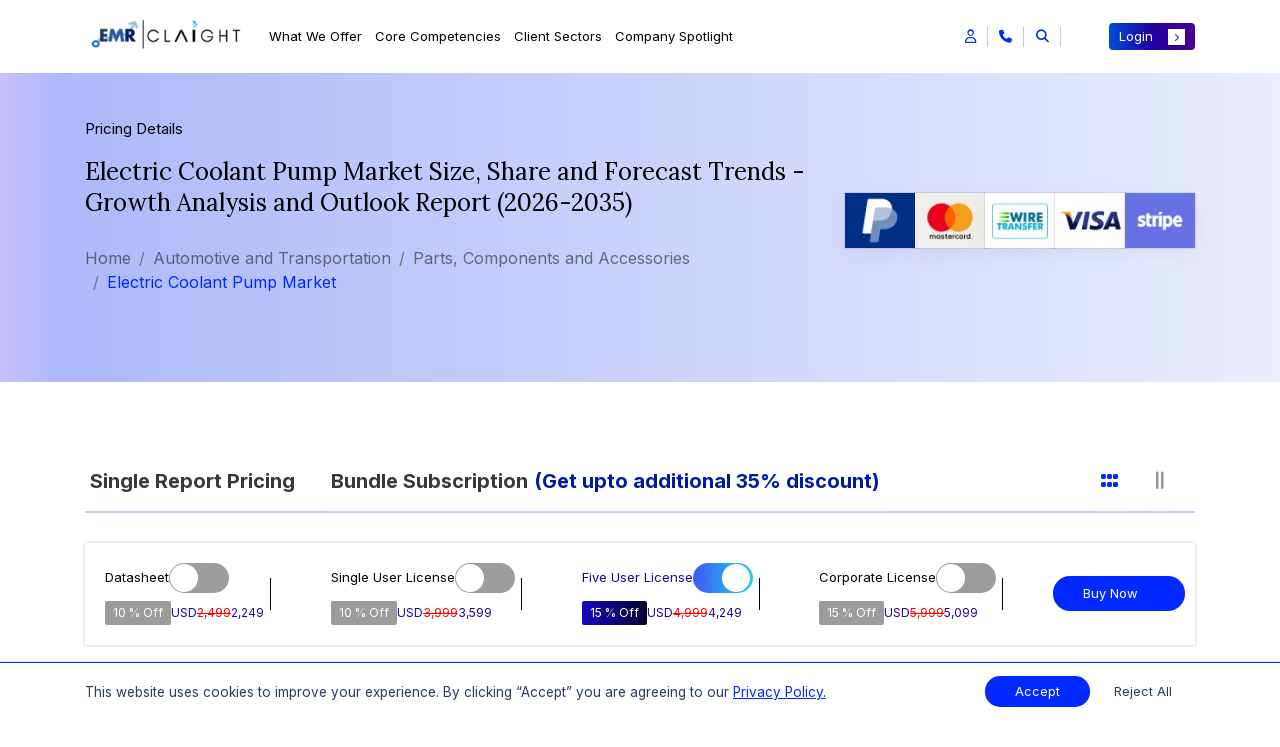

--- FILE ---
content_type: text/html; charset=UTF-8
request_url: https://www.expertmarketresearch.com/reports/electric-coolant-pump-market/pricing-detail
body_size: 26088
content:

<!DOCTYPE html>
<html lang="en" >
<head>
    <!-- Basic -->
    <meta charset="utf-8">
    <meta http-equiv="X-UA-Compatible" content="IE=edge">
    
    
    <title>Electric Coolant Pump Market Size & Share | Price 2035</title>
    <link rel="icon" href="https://www.expertmarketresearch.com/assets/image/favicon.ico" type="image/x-icon">
    <meta lang="en"  name="keywords" content="Electric Coolant Pump Market Report">
    <meta name="description" content="Electric coolant pump market is projected to grow at 14.10% CAGR during 2026–2035, driven by better electric pump systems.">
            <meta name="DC.Description" content="Electric Coolant Pump Market | Global Industry Report, Size, Share, Growth, Price Analysis, Trends, Outlook and Forecast 2026-2035">
    
    <link rel="canonical" href="https://www.expertmarketresearch.com/reports/electric-coolant-pump-market/pricing-detail" />
    <link rel="alternate" hreflang="x-default" href="https://www.expertmarketresearch.com/reports/electric-coolant-pump-market/pricing-detail" />
    <link rel="alternate" hreflang="en" href="https://www.expertmarketresearch.com/reports/electric-coolant-pump-market/pricing-detail" />
                <meta name="robots" content="noindex, nofollow">
        
    
            <meta property="og:title" content="Electric Coolant Pump Market Size & Share | Price 2035" />
        <meta property="og:type" content="website" />
        <meta property="og:url" content="https://www.expertmarketresearch.com/reports/electric-coolant-pump-market/pricing-detail" />
        
                <meta property="og:description" content="Electric coolant pump market is projected to grow at 14.10% CAGR during 2026–2035, driven by better electric pump systems." />
                <meta property="og:image" content="https://www.expertmarketresearch.com/assets/image/emr-new-logo.webp" />
        <meta property="og:site_name" content="Claight Corporation (Expert Market Research)">
        <meta property="og:locale" content="en_US">
        <meta name="twitter:card" content="summary">
        <meta name="twitter:site" content="@expertmresearch">
        <meta name="twitter:title" content="Electric Coolant Pump Market Size & Share | Price 2035">
                <meta name="twitter:description" content="Electric coolant pump market is projected to grow at 14.10% CAGR during 2026–2035, driven by better electric pump systems.">
                <meta name="twitter:image" content="https://www.expertmarketresearch.com/assets/image/emr-new-logo.webp" />
        <meta name="twitter:image:alt" content="Electric Coolant Pump Market Size & Share | Price 2035">
        <meta name="twitter:creator" content="@expertmresearch">
    

    <meta name="viewport" content="width=device-width, initial-scale=1, minimum-scale=1.0, shrink-to-fit=no">
    
   

    <!-- Web Fonts  -->
    <!-- <link rel="preload" href=" https://fonts.googleapis.com/css2?family=Roboto:ital,wght@0,100;0,300;0,400;0,500;0,700;0,900;1,100;1,300;1,400;1,500;1,700;1,900&display=swap" as="style"> -->
    <!-- <link rel="preload" href="https://fonts.googleapis.com/css2?family=Roboto:ital,wght@0,100;0,300;0,400;0,500;0,700;0,900;1,100;1,300;1,400;1,500;1,700;1,900&display=swap" as="style"> -->
    <!-- Vendor CSS -->
        <link rel="preconnect" href="https://fonts.googleapis.com">
                        <link rel="stylesheet" href="https://www.expertmarketresearch.com/assets/css/bootstrap.min.css" />
            <link rel="stylesheet" href="https://www.expertmarketresearch.com/assets/css/linear-icons.min.css" />
            <link rel="stylesheet" type="text/css" href="https://cdn.jsdelivr.net/npm/slick-carousel@1.8.1/slick/slick.css">
            <link rel="stylesheet" type="text/css" href="https://cdn.jsdelivr.net/npm/slick-carousel@1.8.1/slick/slick-theme.css">
            <link rel="stylesheet" href="https://cdnjs.cloudflare.com/ajax/libs/OwlCarousel2/2.3.4/assets/owl.carousel.min.css">
            <link rel="stylesheet" href="https://cdnjs.cloudflare.com/ajax/libs/animate.css/4.1.1/animate.min.css">
            <link rel="stylesheet" href="https://cdnjs.cloudflare.com/ajax/libs/font-awesome/6.5.1/css/all.min.css" />

            <link rel="stylesheet" href="https://www.expertmarketresearch.com/assets/css/theme.css" />
            <link rel="stylesheet" href="https://www.expertmarketresearch.com/assets/css/style.css">
            <link rel="stylesheet" href="https://www.expertmarketresearch.com/assets/css/responsive.css">
            <link rel="stylesheet" href="https://www.expertmarketresearch.com/assets/css/new-responsive.min.css">
            <link rel="stylesheet" href="https://www.expertmarketresearch.com/assets/css/style-v2.min.css">
            <link rel="stylesheet" href="https://www.expertmarketresearch.com/assets/css/temporary.min.css">
            <link rel="stylesheet" href="https://www.expertmarketresearch.com/assets/css/new-home.css">
            <link rel="stylesheet" href="https://cdn.jsdelivr.net/npm/bootstrap-icons@1.11.3/font/bootstrap-icons.min.css">
            <link rel="stylesheet" href="https://cdnjs.cloudflare.com/ajax/libs/lightbox2/2.11.4/css/lightbox.min.css" />
            <link rel="stylesheet" href="https://cdnjs.cloudflare.com/ajax/libs/intl-tel-input/17.0.8/css/intlTelInput.css" />
             <!-- Google Fonts CDN for Lora and Inter -->
            <link href="https://fonts.googleapis.com/css2?family=Lora:wght@400;700&family=Inter:wght@400;700&display=swap" rel="stylesheet">
            
            
    <link rel="stylesheet" href="https://www.expertmarketresearch.com/assets/css/top-menu-new.min.css">
    <script>
  // Delay loading of GA4 to improve SEO & page speed
  function loadGtag() {
    const script = document.createElement('script');
    script.src = 'https://www.googletagmanager.com/gtag/js?id=G-DVE2VC6TX3';
    script.async = true;

    script.onload = () => {
      window.dataLayer = window.dataLayer || [];
      function gtag() {
        dataLayer.push(arguments);
      }
      gtag('js', new Date());
      gtag('config', 'G-DVE2VC6TX3'); // Replace with your actual GA ID
    };

    // Optional: handle script loading failure
    script.onerror = () => {
      console.error('Google Analytics script failed to load.');
    };

    document.head.appendChild(script);
  }

  // Load GA4 3 seconds after full page load (non-blocking)
  window.addEventListener('load', () => {
    setTimeout(loadGtag, 3000);
  });
</script>

<meta name="google-site-verification" content="0Lz3N78b50EDU3E9eWJrjprta4rsJOFJPQ8k5xag5g4" />
<meta name="yandex-verification" content="560c1be0bef386df" />

<script defer> 
  window.addEventListener("load", function () {
    var s = document.createElement("script");
    s.src = "https://in.fw-cdn.com/32475501/1363953.js";
    s.setAttribute("chat", "true");
    document.body.appendChild(s);
  });
</script>
     
    <link href="https://fonts.googleapis.com/css2?family=Roboto:ital,wght@0,100;0,300;0,400;0,500;0,700;0,900;1,100;1,300;1,400;1,500;1,700;1,900&display=swap" rel="stylesheet">
            <script defer src="https://static.addtoany.com/menu/page.js"></script>

        
    </head>

<body>
    <input type="hidden" id="base_url" value="https://www.expertmarketresearch.com/">
    <div class="body"><style>
    /* Apply Lora font to all heading tags h1 to h6 */
    h1,
    h2,
    h3,
    h4,
    h5,
    h6 {
        font-family: 'Lora', serif;
    }

    span,
    li {
        font-family: 'Inter', sans-serif;
    }

    /* Apply Poppins font to paragraphs */

    p {
        font-family: 'Inter', sans-serif;
    }
      

    </style>

<style>
    .search-section-container.focus-search {
        -webkit-transform: translate(0px, 0px) scale(1, 1);
        -moz-transform: translate(0px, 0px) scale(1, 1);
        -ms-transform: translate(0px, 0px) scale(1, 1);
        -o-transform: translate(0px, 0px) scale(1, 1);
        transform: translate(0px, 0px) scale(1, 1);
        opacity: 1;
        z-index: 111111;
        display: block;
    }

    .search-section-container {
        position: fixed;
        top: 0px;
        left: 0px;
        width: 100%;
        height: 100%;
        /* background-color: #fff; */
        -webkit-transition: all 0.5sease-in-out;
        -moz-transition: all 0.5s ease-in-out;
        -ms-transition: all 0.5s ease-in-out;
        -o-transition: all 0.5s ease-in-out;
        transition: all 0.5sease-in-out;
        -webkit-transform: translate(0px, -100%) scale(0, 0);
        -moz-transform: translate(0px, -100%) scale(0, 0);
        -ms-transform: translate(0px, -100%) scale(0, 0);
        -o-transform: translate(0px, -100%) scale(0, 0);
        transform: translate(0px, -100%) scale(0, 0);
        opacity: 0;
        display: none;
    }

    .search-section-container .search-bar-wrapper {
        padding: 1rem 0 2rem;
    }

    .parent-search-bar-child span {
        color: #000;
    }

    .singlereport p a,
    .parent-search-bar-child p {
        color: #000;
    }

    .divider-dashed {
        border-top: 2px dashed #00000054;
    }

    .search-result-area.scroll-result {
        overflow-y: scroll;
        overflow-x: hidden;
        max-height: 80vh;
    }

    .search-clear {
        padding: 0 40px;
        cursor: pointer;
        color: #fff;
        border-radius: 35px !important;
    }

    .search-section-container .search-bar span {
        border-radius: 40px;
    }

    .search-clear,
    .search-section-container .search-bar span {
        transition: padding 0.5s cubic-bezier(0.25, 0.8, 0.25, 1);
    }

    .global-search-section {
        position: relative;
        min-height: 400px;
    }

    .global-search-loader {
        width: 60px;
        aspect-ratio: 4;
        --_g: no-repeat radial-gradient(circle closest-side, #000 90%, #0000);
        background:
            var(--_g) 0% 50%,
            var(--_g) 50% 50%,
            var(--_g) 100% 50%;
        background-size: calc(100%/3) 100%;
        animation: l7 1s infinite linear;
        position: absolute;
        top: 50%;
        left: 50%;
        transform: translate(-50%, -50%);
    }

    @keyframes l7 {
        33% {
            background-size: calc(100%/3) 0%, calc(100%/3) 100%, calc(100%/3) 100%
        }

        50% {
            background-size: calc(100%/3) 100%, calc(100%/3) 0%, calc(100%/3) 100%
        }

        66% {
            background-size: calc(100%/3) 100%, calc(100%/3) 100%, calc(100%/3) 0%
        }
    }
    .new-cus-head-sp-cutom{color:#525252 !important;margin-left:21px;font-size:15px;font-family:"Inter",sans-serif;font-weight:600;margin-top:1.5rem;display:flex;line-height:1.2;margin-bottom:.5rem;gap:8px;}.new-cus-head-sp-cutom i{margin-left:3px;transition:all 0.3s ease-in-out;font-size:13px;color:#0029ff;transform:rotate(319deg)}.new-cus-head-sp-cutom:hover i{transform:rotate(319deg) translateX(3px)} .new-cus-head-sp-cutom:hover{color:#525252}
</style>
<!--
<div id="style-switcher" class="closed">
    <a class="spnLanguageClose" role="button" aria-label="Close language selector">
        <i class="fa fa-window-close"></i>
    </a>
    <div id="google_translate_element"></div>
</div>
-->
<header class="custom-header header-white-new">
    <nav class="navbar navbar-expand-xl navbar-dark">
        <div class="container">
            <div class="header-main d-flex align-items-center justify-content-between">
                <div class="d-flex justify-content-start main-class-logo">
                    <!-- ==========logo ====== -->
                    <a href="https://www.expertmarketresearch.com/">
                        <img width="162" height="65" alt="logo" src="https://d3jmviwbyolu2u.cloudfront.net/emr/assets/image/emr-new-logo.webp" class="logo-new rd-logo mr-4 emr-logo" loading="lazy">
                    </a>


                    <div class="collapse navbar-collapse" id="navbarResponsive">
                        <ul class="navbar-nav m-auto">

                            <!-- Mega Menu 1 what we offer -->
                            <li class="nav-item dropdown mega-dropdown">
                                <a class="nav-link dropdown-toggle" href="#" id="megaMenu1" role="button"
                                    data-toggle="dropdown">
                                    What we Offer
                                </a>
                                <div class="dropdown-menu mega-dropdown-menu">
                                    <div class="mega-menu-first">

                                        <div class="row">
                                                                                        <div class="col-sm-6 col-md-6 col-lg-6 col-xl-3 mb-lg-0 md-mb-2 mb-2">
                                                <a href="https://www.expertmarketresearch.com/reports" class="new-cus-head-sp-cutom d-flex align-items-center">Report Store <i class="fas fa-arrow-right" > </i></a>
                                                                                                                                                                                                                                                                <a class="dropdown-item" href="https://www.expertmarketresearch.com/reports?report_type=market-reports">
                                                        <div class="d-flex align-items-center industry-report">
                                                            <span class="report-title">
                                                                Market Reports                                                            </span>
                                                            <span class="badge badge-light">9427</span>
                                                        </div>
                                                        <span class="view-all">View All <i class="fas fa-arrow-right"></i></span>
                                                    </a>
                                                                                                                                                                                                                                                                <a class="dropdown-item" href="https://www.expertmarketresearch.com/reports?report_type=industry-statistics">
                                                        <div class="d-flex align-items-center industry-report">
                                                            <span class="report-title">
                                                                Industry Supply-Demand Stats Reports                                                            </span>
                                                            <span class="badge badge-light">57</span>
                                                        </div>
                                                        <span class="view-all">View All <i class="fas fa-arrow-right"></i></span>
                                                    </a>
                                                                                                                                                                                                                                                                <a class="dropdown-item" href="https://www.expertmarketresearch.com/reports?report_type=procurement-reports">
                                                        <div class="d-flex align-items-center industry-report">
                                                            <span class="report-title">
                                                                Procurement Intelligence Reports                                                            </span>
                                                            <span class="badge badge-light">150</span>
                                                        </div>
                                                        <span class="view-all">View All <i class="fas fa-arrow-right"></i></span>
                                                    </a>
                                                                                                                                                                                                                                                                <a class="dropdown-item" href="https://www.expertmarketresearch.com/reports?report_type=healthcare">
                                                        <div class="d-flex align-items-center industry-report">
                                                            <span class="report-title">
                                                                Healthcare Reports                                                            </span>
                                                            <span class="badge badge-light">2316</span>
                                                        </div>
                                                        <span class="view-all">View All <i class="fas fa-arrow-right"></i></span>
                                                    </a>
                                                                                                                                                                                                                                                                <a class="dropdown-item" href="https://www.expertmarketresearch.com/price-forecast">
                                                        <div class="d-flex align-items-center industry-report">
                                                            <span class="report-title">
                                                                Price Forecasting Reports                                                            </span>
                                                            <span class="badge badge-light">86</span>
                                                        </div>
                                                        <span class="view-all">View All <i class="fas fa-arrow-right"></i></span>
                                                    </a>
                                                                                                                                                </div>
                                            <div class="col-sm-6 col-md-6 col-lg-6 col-xl-3 border-right mb-lg-0 md-mb-2 mb-2 lg-pl-0">
                                                <span class="new-cus-head-sp">&nbsp;</span>
                                                                                                                                                        <a class="dropdown-item" href="https://www.expertmarketresearch.com/reports?report_type=prefeasibility-reports">
                                                        <div class="d-flex align-items-center industry-report">
                                                            <span class="report-title">
                                                                Prefeasibility Reports                                                            </span>
                                                            <span class="badge badge-light">669</span>
                                                        </div>
                                                        <span class="view-all">View All <i class="fas fa-arrow-right"></i></span>
                                                    </a>
                                                                                                                                                        <a class="dropdown-item" href="https://www.expertmarketresearch.com/reports?report_type=patent-analysis">
                                                        <div class="d-flex align-items-center industry-report">
                                                            <span class="report-title">
                                                                Patent Analysis Reports                                                            </span>
                                                            <span class="badge badge-light">107</span>
                                                        </div>
                                                        <span class="view-all">View All <i class="fas fa-arrow-right"></i></span>
                                                    </a>
                                                                                                                                                        <a class="dropdown-item" href="https://www.expertmarketresearch.com/reports?report_type=clinical-trials">
                                                        <div class="d-flex align-items-center industry-report">
                                                            <span class="report-title">
                                                                Pipeline Insights Reports                                                            </span>
                                                            <span class="badge badge-light">394</span>
                                                        </div>
                                                        <span class="view-all">View All <i class="fas fa-arrow-right"></i></span>
                                                    </a>
                                                                                                                                                        <a class="dropdown-item" href="https://www.expertmarketresearch.com/reports?report_type=epidemiology-reports">
                                                        <div class="d-flex align-items-center industry-report">
                                                            <span class="report-title">
                                                                Epidemiology Reports                                                            </span>
                                                            <span class="badge badge-light">319</span>
                                                        </div>
                                                        <span class="view-all">View All <i class="fas fa-arrow-right"></i></span>
                                                    </a>
                                                                                                                                                        <a class="dropdown-item" href="https://www.expertmarketresearch.com/reports?report_type=technology-reports">
                                                        <div class="d-flex align-items-center industry-report">
                                                            <span class="report-title">
                                                                Technology Scouting Reports                                                            </span>
                                                            <span class="badge badge-light">5</span>
                                                        </div>
                                                        <span class="view-all">View All <i class="fas fa-arrow-right"></i></span>
                                                    </a>
                                                                                            </div>
                                            <div class="col-sm-6 col-md-6 col-lg-6 col-xl-3  mb-lg-0 md-mb-2 mb-2 border-right">
                                                <span class="new-cus-head-sp">Insights Store</span>

                                                <a class="dropdown-item" href="https://www.expertmarketresearch.com/procurement-insight">
                                                    <div class="d-flex align-items-center industry-report">
                                                        <span class="report-title">
                                                            Procurement Insights
                                                        </span>
                                                        <!-- <span class="badge badge-light">2000+</span> -->
                                                    </div>
                                                    <span class="view-all">View All <i class="fas fa-arrow-right"></i></span>
                                                </a>

                                                <a class="dropdown-item" href="https://www.expertmarketresearch.com/industry-statistics">
                                                    <div class="d-flex align-items-center industry-report">
                                                        <span class="report-title">
                                                            Industry Statistics
                                                        </span>
                                                        <!--<span class="badge badge-light"></span>-->
                                                    </div>
                                                    <span class="view-all">View All <i class="fas fa-arrow-right"></i></span>
                                                </a>

                                                <a class="dropdown-item" href="https://www.expertmarketresearch.com/contact-us?page_name=contact-us&query=connect-with-us">
                                                    <div class="d-flex align-items-center industry-report">
                                                        <span class="report-title">
                                                            </i> Consumer Insights
                                                        </span>
                                                        <!-- <span class="badge badge-light">2000+</span> -->
                                                    </div>
                                                    <span class="view-all">View All <i class="fas fa-arrow-right"></i></span>
                                                </a>
                                            </div>


                                            <div class="col-sm-6 col-md-6 col-lg-6 col-xl-3 mb-lg-0 md-mb-2 mb-2"
                                                style="background-color: #f6f6f6;">
                                                <!-- <span class="new-cus-head-sp">Latest Patent Analysis Reports</span> -->
                                                <a href="https://www.expertmarketresearch.com/reports?report_type=patent-analysis" class="new-cus-head-sp-cutom d-flex align-items-center">Latest Patent Analysis Reports <i class="fas fa-arrow-right" > </i></a>

                                                                                                                                                        <a class="dropdown-item report-item" href="https://www.expertmarketresearch.com/patent-analysis/surgical-robots-patent-landscape">
                                                        <div class="d-flex" style="gap:12px;">
                                                            <img src="https://www.expertmarketresearch.com/assets/image/top-menu/side-bn.webp"
                                                                class="img-fluid" alt="Graphics" loading="lazy">
                                                            <div>
                                                                <span class="m-0 new-repo-sp">Surgical Robots Patent La...</span>
                                                                <p style="margin:0.5rem 0;">The global surgical robots mar...</p>
                                                                <span class="view-all">View Report <i
                                                                        class="fas fa-arrow-right"></i></span>
                                                            </div>
                                                        </div>
                                                    </a>
                                                                                                                                                        <a class="dropdown-item report-item" href="https://www.expertmarketresearch.com/patent-analysis/rapid-test-kit-patent-landscape">
                                                        <div class="d-flex" style="gap:12px;">
                                                            <img src="https://www.expertmarketresearch.com/assets/image/top-menu/side-bn.webp"
                                                                class="img-fluid" alt="Graphics" loading="lazy">
                                                            <div>
                                                                <span class="m-0 new-repo-sp">Rapid Test Kit Patent Lan...</span>
                                                                <p style="margin:0.5rem 0;">The global rapid test kit mark...</p>
                                                                <span class="view-all">View Report <i
                                                                        class="fas fa-arrow-right"></i></span>
                                                            </div>
                                                        </div>
                                                    </a>
                                                                                                                                                        <a class="dropdown-item report-item" href="https://www.expertmarketresearch.com/patent-analysis/dental-consumables-patent-landscape">
                                                        <div class="d-flex" style="gap:12px;">
                                                            <img src="https://www.expertmarketresearch.com/assets/image/top-menu/side-bn.webp"
                                                                class="img-fluid" alt="Graphics" loading="lazy">
                                                            <div>
                                                                <span class="m-0 new-repo-sp">Dental Consumables Patent...</span>
                                                                <p style="margin:0.5rem 0;">The global dental consumables ...</p>
                                                                <span class="view-all">View Report <i
                                                                        class="fas fa-arrow-right"></i></span>
                                                            </div>
                                                        </div>
                                                    </a>
                                                                                            </div>
                                        </div>
                                    </div>
                                </div>
                            </li>

                            <!-- Mega Menu 2 core competencies -->
                            <li class="nav-item dropdown mega-dropdown">
                                                                    <a class="nav-link dropdown-toggle" href="https://www.expertmarketresearch.com/service-listings" id="megaMenu2" >
                                    Core Competencies
                                                                </a>
                                <div class="dropdown-menu mega-dropdown-menu">
                                    <div class="mega-menu-first">
                                        <div class="row">
                                            <div class="col-sm-6 col-md-6 col-lg-6 col-xl-3 mb-lg-0 md-mb-2 mb-2">
                                                <!-- <span class="new-cus-head-sp">Core Competencies</span> -->
                                                <a href="https://www.expertmarketresearch.com/service-listings" class="new-cus-head-sp-cutom d-flex align-items-center">Core Competencies <i class="fas fa-arrow-right" > </i></a>

                                                <a class="dropdown-item" href="https://www.expertmarketresearch.com/core-competencies/employee-intelligence">
                                                    <div class="new-core-com-par">
                                                        <i class="fas fa-chevron-right"></i>
                                                        <div class="core-compt">
                                                            <span class="m-0 new-sp-cr">Consulting and Custom Solutions</span>
                                                            <p style="margin:0.5rem 0;">Tailored strategies addressing
                                                                unique business challenges effectively.</p>
                                                            <span class="view-all">Know More <i
                                                                    class="fas fa-arrow-right"></i></span>
                                                        </div>
                                                    </div>
                                                </a>

                                                <a class="dropdown-item" href="https://www.expertmarketresearch.com/core-competencies/customer-intelligence">
                                                    <div class="new-core-com-par">
                                                        <i class="fas fa-chevron-right"></i>
                                                        <div class="core-compt">
                                                            <span class="m-0 new-sp-cr">FTE Services</span>
                                                            <p style="margin:0.5rem 0;">Dedicated researchers supporting
                                                                continuous project needs.</p>
                                                            <span class="view-all">Know More <i
                                                                    class="fas fa-arrow-right"></i></span>
                                                        </div>
                                                    </div>
                                                </a>


                                                <a class="dropdown-item" href="https://www.expertmarketresearch.com/core-competencies/market-intelligence">
                                                    <div class="new-core-com-par">
                                                        <i class="fas fa-chevron-right"></i>
                                                        <div class="core-compt">
                                                            <span class="m-0 new-sp-cr">Syndicated Studies and Research</span>
                                                            <p style="margin:0.5rem 0;">Comprehensive reports offering
                                                                industry-wide market insights.</p>
                                                            <span class="view-all">Know More <i
                                                                    class="fas fa-arrow-right"></i></span>
                                                        </div>
                                                    </div>
                                                </a>

                                            </div>


                                            <div class="col-sm-6 col-md-6 col-lg-6 col-xl-3 border-right mb-lg-0 md-mb-2 mb-2 lg-pl-0">
                                                <span class="new-cus-head-sp">&nbsp;</span>

                                                <a class="dropdown-item" href="https://www.expertmarketresearch.com/core-competencies/technology-landscape">
                                                    <div class="new-core-com-par">
                                                        <i class="fas fa-chevron-right"></i>
                                                        <div class="core-compt">
                                                            <span class="m-0 new-sp-cr">Technology Landscape Analysis</span>
                                                            <p style="margin:0.5rem 0;">We reveal trends, benchmark innovation, and shape strategy.</p>
                                                            <span class="view-all">View All <i
                                                                    class="fas fa-arrow-right"></i></span>
                                                        </div>
                                                    </div>
                                                </a>

                                                <a class="dropdown-item" href="https://www.expertmarketresearch.com/core-competencies/competitive-intelligence">
                                                    <div class="new-core-com-par">
                                                        <i class="fas fa-chevron-right"></i>
                                                        <div class="core-compt">
                                                            <span class="m-0 new-sp-cr">Healthcare and Nutrition Research</span>
                                                            <p style="margin:0.5rem 0;">Insights driving innovation in pharmaceutical and wellness industries.</p>
                                                            <span class="view-all">View All <i
                                                                    class="fas fa-arrow-right"></i></span>
                                                        </div>
                                                    </div>
                                                </a>


                                                <a class="dropdown-item" href="https://www.expertmarketresearch.com/core-competencies/market-research-services">
                                                    <div class="new-core-com-par">
                                                        <i class="fas fa-chevron-right"></i>
                                                        <div class="core-compt">
                                                            <span class="m-0 new-sp-cr">Data Analytics</span>
                                                            <p style="margin:0.5rem 0;">Transforming raw data into
                                                                actionable business insights.</p>
                                                            <span class="view-all">View All <i
                                                                    class="fas fa-arrow-right"></i></span>
                                                        </div>
                                                    </div>
                                                </a>
                                            </div>



                                            <div class="col-sm-6 col-md-6 col-lg-6 col-xl-3  mb-lg-0 md-mb-2 mb-2">
                                                <span class="new-cus-head-sp">Explore MI 360</span>

                                                <a class="dropdown-item" href="https://www.expertmarketresearch.com/contact-us?page_name=subscription-enquiry">
                                                    <div>
                                                        <img src="https://www.expertmarketresearch.com/assets/image/top-menu/m-360.webp"
                                                            class="img-fluid w-100" loading="lazy" alt="Mi 360 Dashboard" style="height: 132px; object-fit: fill;">
                                                    </div>
                                                </a>

                                                <span class="new-cus-head-sp">Explore Procure 360</span>
                                                <a class="dropdown-item" href="https://www.expertmarketresearch.com/procure360">
                                                    <div>
                                                        <img src="https://www.expertmarketresearch.com/assets/image/top-menu/proc-360.webp"
                                                            class="img-fluid w-100" loading="lazy" alt="Dashboard Image" style=" height:132px; object-fit: fill;">
                                                    </div>
                                                </a>

                                            </div>


                                            <div class="col-sm-6 col-md-6 col-lg-6 col-xl-3 mb-lg-0 md-mb-2 border-left mb-2"
                                                style="background-color: #f6f6f6;">
                                                <span class="new-cus-head-sp">Our Methodologies</span>

                                                <a class="dropdown-item" href="https://www.expertmarketresearch.com/methodology">
                                                    <div class="new-core-com-par">
                                                        <i class="fas fa-chevron-right"></i>
                                                        <div class="core-compt">
                                                            <span class="m-0 new-sp-cr">How We Conduct Industry Research</span>
                                                            <p style="margin:0.5rem 0;">Thorough analysis driving
                                                                actionable
                                                                market insights.</p>
                                                            <span class="view-all">Know More <i
                                                                    class="fas fa-arrow-right"></i></span>
                                                        </div>
                                                    </div>
                                                </a>

                                                <a class="dropdown-item" href="https://www.expertmarketresearch.com/methodology-healthcare">
                                                    <div class="new-core-com-par">
                                                        <i class="fas fa-chevron-right"></i>
                                                        <div class="core-compt">
                                                            <span class="m-0 new-sp-cr">Understanding Healthcare Research
                                                                Methodology
                                                            </span>
                                                            <p style="margin:0.5rem 0;">Exploring essential approaches
                                                                and
                                                                methods in healthcare research methodology.</p>
                                                            <span class="view-all">Know More <i
                                                                    class="fas fa-arrow-right"></i></span>
                                                        </div>
                                                    </div>
                                                </a>


                                                <a class="dropdown-item" href="https://www.expertmarketresearch.com/methodology">
                                                    <div class="new-core-com-par">
                                                        <i class="fas fa-chevron-right"></i>
                                                        <div class="core-compt">
                                                            <span class="m-0 new-sp-cr">Procurement Methodology</span>
                                                            <p style="margin:0.5rem 0;">We use data-driven insights to
                                                                analyse trends and market dynamics.</p>
                                                            <span class="view-all">Know More <i
                                                                    class="fas fa-arrow-right"></i></span>
                                                        </div>
                                                    </div>
                                                </a>


                                            </div>


                                        </div>

                                    </div>
                                </div>
                            </li>

                            <!-----Mega Menu 3 client sectors ---->

                            <li class="nav-item dropdown mega-dropdown">
                                                                     <a class="nav-link dropdown-toggle" href="https://www.expertmarketresearch.com/client-sectors" id="megaMenu3" >
                                     Client Sectors
                                                                </a>

                                <div class="dropdown-menu mega-dropdown-menu">
                                    <div class="mega-menu-first">
                                        <div class="row">
                                                                                                                                                                                                                                                                                                                                                                                                                                                                                                                                                                                                                                                                                                                                                                                                                                                                                                                                                                                                                                                                                                                                                                                <div class="col-sm-6 col-md-6 col-lg-6 col-xl-3 mb-lg-0 md-mb-2 mb-2">
                                                <!-- <span class="new-cus-head-sp">Client Sectors</span> -->
                                                <a href="https://www.expertmarketresearch.com/client-sectors" class="new-cus-head-sp-cutom d-flex align-items-center">Client Sectors <i class="fas fa-arrow-right" > </i></a>
                                                <a class='dropdown-item' href=https://www.expertmarketresearch.com/client-sectors/aerospace-defence><div class='d-flex  justify-content-between align-items-center industry-report'><span class='report-title'>Aerospace and Defense</span><i class='fas fa-chevron-right'></i></div></a><a class='dropdown-item' href=https://www.expertmarketresearch.com/client-sectors/automotive-transportation><div class='d-flex  justify-content-between align-items-center industry-report'><span class='report-title'>Automotive and Transportation</span><i class='fas fa-chevron-right'></i></div></a><a class='dropdown-item' href=https://www.expertmarketresearch.com/client-sectors/construction-infrastructure><div class='d-flex  justify-content-between align-items-center industry-report'><span class='report-title'>Construction and Infrastructure</span><i class='fas fa-chevron-right'></i></div></a><a class='dropdown-item' href=https://www.expertmarketresearch.com/client-sectors/energy-power><div class='d-flex  justify-content-between align-items-center industry-report'><span class='report-title'>Energy and Power</span><i class='fas fa-chevron-right'></i></div></a><a class='dropdown-item' href=https://www.expertmarketresearch.com/client-sectors/healthcare-pharmaceuticals><div class='d-flex  justify-content-between align-items-center industry-report'><span class='report-title'>Healthcare and Pharmaceuticals</span><i class='fas fa-chevron-right'></i></div></a><a class='dropdown-item' href=https://www.expertmarketresearch.com/client-sectors/manufacturing><div class='d-flex  justify-content-between align-items-center industry-report'><span class='report-title'>Manufacturing</span><i class='fas fa-chevron-right'></i></div></a><a class='dropdown-item' href=https://www.expertmarketresearch.com/client-sectors/technology-media-it><div class='d-flex  justify-content-between align-items-center industry-report'><span class='report-title'>Technology, Media, and IT</span><i class='fas fa-chevron-right'></i></div></a>                                            </div>

                                            <div class="col-sm-6 col-md-6 col-lg-6 col-xl-3  mb-lg-0 md-mb-2 mb-2 pl-lg-0">
                                                <span class="new-cus-head-sp">&nbsp;</span>
                                                <a class='dropdown-item' href=https://www.expertmarketresearch.com/client-sectors/agriculture-farming><div class='d-flex justify-content-between align-items-center industry-report'><span class='report-title'>Agriculture and Farming</span><i class='fas fa-chevron-right'></i></div></a><a class='dropdown-item' href=https://www.expertmarketresearch.com/client-sectors/business-finance><div class='d-flex justify-content-between align-items-center industry-report'><span class='report-title'>Business and Finance</span><i class='fas fa-chevron-right'></i></div></a><a class='dropdown-item' href=https://www.expertmarketresearch.com/client-sectors/consumer-goods-services><div class='d-flex justify-content-between align-items-center industry-report'><span class='report-title'>Consumer Goods and Services</span><i class='fas fa-chevron-right'></i></div></a><a class='dropdown-item' href=https://www.expertmarketresearch.com/client-sectors/environment-sustainability><div class='d-flex justify-content-between align-items-center industry-report'><span class='report-title'>Environment and Sustainability</span><i class='fas fa-chevron-right'></i></div></a><a class='dropdown-item' href=https://www.expertmarketresearch.com/client-sectors/industrial-automation-equipment><div class='d-flex justify-content-between align-items-center industry-report'><span class='report-title'>Industrial Automation and Equipment</span><i class='fas fa-chevron-right'></i></div></a><a class='dropdown-item' href=https://www.expertmarketresearch.com/client-sectors/packaging><div class='d-flex justify-content-between align-items-center industry-report'><span class='report-title'>Packaging</span><i class='fas fa-chevron-right'></i></div></a>                                            </div>

                                            <div class="col-sm-6 col-md-6 col-lg-6 col-xl-3  mb-lg-0 md-mb-2 mb-2 border-right">
                                                <span class="new-cus-head-sp">&nbsp;</span>
                                                <a class='dropdown-item' href=https://www.expertmarketresearch.com/client-sectors/animal-health-nutrition><div class='d-flex justify-content-between align-items-center industry-report'><span class='report-title'>Animal Health and Nutrition</span><i class='fas fa-chevron-right'></i></div></a><a class='dropdown-item' href=https://www.expertmarketresearch.com/client-sectors/chemicals-materials><div class='d-flex justify-content-between align-items-center industry-report'><span class='report-title'>Chemicals and Materials</span><i class='fas fa-chevron-right'></i></div></a><a class='dropdown-item' href=https://www.expertmarketresearch.com/client-sectors/electrical-equipment-appliances><div class='d-flex justify-content-between align-items-center industry-report'><span class='report-title'>Electrical Equipment and Appliances</span><i class='fas fa-chevron-right'></i></div></a><a class='dropdown-item' href=https://www.expertmarketresearch.com/client-sectors/food-beverages><div class='d-flex justify-content-between align-items-center industry-report'><span class='report-title'>Food and Beverages</span><i class='fas fa-chevron-right'></i></div></a><a class='dropdown-item' href=https://www.expertmarketresearch.com/client-sectors/logistics><div class='d-flex justify-content-between align-items-center industry-report'><span class='report-title'>Logistics</span><i class='fas fa-chevron-right'></i></div></a><a class='dropdown-item' href=https://www.expertmarketresearch.com/client-sectors/science-technology><div class='d-flex justify-content-between align-items-center industry-report'><span class='report-title'>Science and Technology</span><i class='fas fa-chevron-right'></i></div></a>                                            </div>

                                            <div class="col-sm-6 col-md-6 col-lg-6 col-xl-3 mb-lg-0 md-mb-2 mb-2"
                                                style="background-color: #f6f6f6;">
                                                <!-- <span class="new-cus-head-sp">Latest Market Reports</span> -->
                                                <a href="https://www.expertmarketresearch.com/reports?report_type=market-reports" class="new-cus-head-sp-cutom d-flex align-items-center">Latest Market Reports<i class="fas fa-arrow-right" > </i></a>
                                                                                                    <a class="dropdown-item report-item mb-3" href="https://www.expertmarketresearch.com/reports/industrial-food-additives-strategic-overview">
                                                        <div class="d-flex" style="gap:12px;">
                                                            <img src="https://www.expertmarketresearch.com/assets/image/top-menu/side-bn.webp"
                                                                class="img-fluid" alt="Graphics" loading="lazy">
                                                            <div>
                                                                <span class="m-0 new-repo-sp">Industrial Food Addi...</span>
                                                                <p style="margin:0.5rem 0;">Evaluate how large scale manuf...</p>
                                                                <span class="view-all">View Report <i
                                                                        class="fas fa-arrow-right"></i></span>
                                                            </div>
                                                        </div>
                                                    </a>
                                                                                                    <a class="dropdown-item report-item mb-3" href="https://www.expertmarketresearch.com/reports/processed-food-texture-enhancers-demand-trends">
                                                        <div class="d-flex" style="gap:12px;">
                                                            <img src="https://www.expertmarketresearch.com/assets/image/top-menu/side-bn.webp"
                                                                class="img-fluid" alt="Graphics" loading="lazy">
                                                            <div>
                                                                <span class="m-0 new-repo-sp">Processed Food Textu...</span>
                                                                <p style="margin:0.5rem 0;">Examine how reformulation pres...</p>
                                                                <span class="view-all">View Report <i
                                                                        class="fas fa-arrow-right"></i></span>
                                                            </div>
                                                        </div>
                                                    </a>
                                                                                                    <a class="dropdown-item report-item mb-3" href="https://www.expertmarketresearch.com/reports/fat-modification-ingredients-strategic-analysis">
                                                        <div class="d-flex" style="gap:12px;">
                                                            <img src="https://www.expertmarketresearch.com/assets/image/top-menu/side-bn.webp"
                                                                class="img-fluid" alt="Graphics" loading="lazy">
                                                            <div>
                                                                <span class="m-0 new-repo-sp">Fat Modification Ing...</span>
                                                                <p style="margin:0.5rem 0;">Assess how functional lipid en...</p>
                                                                <span class="view-all">View Report <i
                                                                        class="fas fa-arrow-right"></i></span>
                                                            </div>
                                                        </div>
                                                    </a>
                                                                                            </div>
                                        </div>
                                    </div>
                                </div>
                            </li>

                            <!-----Mega Menu 4 company spotlight ---->
                            <li class="nav-item dropdown mega-dropdown">
                                <a class="nav-link dropdown-toggle" href="#" id="megaMenu4" role="button"
                                    data-toggle="dropdown">
                                    Company Spotlight
                                </a>
                                <div class="dropdown-menu mega-dropdown-menu">
                                    <div class="mega-menu-first">
                                        <div class="row">

                                            <div class="col-sm-4 col-md-6  col-lg-6 col-xl-4 mb-lg-0 md-mb-2  mb-2">
                                                <!-- <span class="new-cus-head-sp">&nbsp;</span> -->

                                                <!-- 
                                            <a class="dropdown-item spot-item" href="https://www.expertmarketresearch.com/methodology">
                                                <div class="main-custom-red-page-link">
                                                    <span class="view-all">How We Conduct Industry Research<i
                                                            class="fas fa-chevron-right"></i></span>
                                                </div>
                                            </a>

                                            <a class="dropdown-item spot-item" href="https://www.expertmarketresearch.com/methodology-healthcare">
                                                <div class="main-custom-red-page-link">
                                                    <span class="view-all">Understanding Healthcare Research
                                                        Methodology<i class="fas fa-chevron-right"></i></span>
                                                </div>
                                            </a> -->

                                                <a class="dropdown-item spot-item" href="https://www.expertmarketresearch.com/get-to-know-us">
                                                    <div style="margin-top: 12px;">
                                                        <img src="https://www.expertmarketresearch.com/assets/image/top-menu/img-drp.webp"
                                                            class="img-fluid w-100" alt="AI Flower" loading="lazy">
                                                    </div>
                                                </a>
                                            </div>

                                            <div class="col-sm-4 col-md-6  col-lg-6 col-xl-4 mb-lg-0 md-mb-2  mb-2 border-right">
                                                <span class="new-cus-head-sp">Company Spotlight</span>

                                                <a class="dropdown-item spot-item" href="https://www.expertmarketresearch.com/get-to-know-us">
                                                    <div class="main-custom-red-page-link mt-2">
                                                        <span class="view-all">Get To Know Us<i
                                                                class="fas fa-chevron-right"></i></span>
                                                    </div>
                                                </a>
                                                <a class="dropdown-item spot-item" href="https://www.expertmarketresearch.com/get-to-know-us#values">
                                                    <div class="main-custom-red-page-link mt-0">
                                                        <span class="view-all">Our Commitment<i
                                                                class="fas fa-chevron-right"></i></span>
                                                    </div>
                                                </a>

                                                <a class="dropdown-item spot-item" href="https://www.expertmarketresearch.com/get-to-know-us#excellence">
                                                    <div class="main-custom-red-page-link mt-0">
                                                        <span class="view-all">Services We Offer<i
                                                                class="fas fa-chevron-right"></i></span>
                                                    </div>
                                                </a>

                                                <a class="dropdown-item spot-item" href="https://www.expertmarketresearch.com/get-to-know-us#global-presence">
                                                    <div class="main-custom-red-page-link mt-0">
                                                        <span class="view-all">Our Reach<i
                                                                class="fas fa-chevron-right"></i></span>
                                                    </div>
                                                </a>

                                                <a class="dropdown-item spot-item" href="https://www.expertmarketresearch.com/get-to-know-us#achievements">
                                                    <div class="main-custom-red-page-link mt-0">
                                                        <span class="view-all">Work With Us<i
                                                                class="fas fa-chevron-right"></i></span>
                                                    </div>
                                                </a>

                                                <a class="dropdown-item spot-item" href="https://www.expertmarketresearch.com/pressrelease">
                                                    <div class="main-custom-red-page-link">
                                                        <span class="view-all">News and Press<i
                                                                class="fas fa-chevron-right"></i></span>
                                                    </div>
                                                </a>

                                                <a class="dropdown-item spot-item" href="https://www.expertmarketresearch.com/insights-and-updates/infographics">
                                                    <div class="main-custom-red-page-link">
                                                        <span class="view-all">Insights and Updates<i
                                                                class="fas fa-chevron-right"></i></span>
                                                    </div>
                                                </a>

                                                <a class="dropdown-item spot-item" href="https://www.expertmarketresearch.com/newsletter">
                                                    <div class="main-custom-red-page-link">
                                                        <span class="view-all">Newsletter<i
                                                                class="fas fa-chevron-right"></i></span>
                                                    </div>
                                                </a>
                                            </div>
                                                                                            <div class="col-sm-4 col-md-6  col-lg-6 col-xl-4 mb-lg-0 md-mb-2 mb-2 border-right" style="background-color: #f6f6f6;">
                                                <span class="new-cus-head-sp">Featured Newsletter</span>
                                                                                                            <div class="dropdown-item" >
                                                            <div class="new-core-com-par">
                                                                <i class="fa-regular fa-pen-to-square"></i>
                                                                <div class="core-compt">
                                                                    <span class="m-0 new-sp-cr">Commodity Compass Newsletter Weeks 50–...</span>
                                                                    
                                                                </div>
                                                            </div>
                                                        </div>
                                                                                                            <div class="dropdown-item" >
                                                            <div class="new-core-com-par">
                                                                <i class="fa-regular fa-pen-to-square"></i>
                                                                <div class="core-compt">
                                                                    <span class="m-0 new-sp-cr">Commodity Compass Newsletter Weeks 48–...</span>
                                                                    
                                                                </div>
                                                            </div>
                                                        </div>
                                                                                                            <div class="dropdown-item" >
                                                            <div class="new-core-com-par">
                                                                <i class="fa-regular fa-pen-to-square"></i>
                                                                <div class="core-compt">
                                                                    <span class="m-0 new-sp-cr">Commodity Compass Newsletter Weeks 46-47...</span>
                                                                    
                                                                </div>
                                                            </div>
                                                        </div>
                                                                                                            <div class="dropdown-item" >
                                                            <div class="new-core-com-par">
                                                                <i class="fa-regular fa-pen-to-square"></i>
                                                                <div class="core-compt">
                                                                    <span class="m-0 new-sp-cr">Commodity Compass Newsletter Weeks 44–...</span>
                                                                    
                                                                </div>
                                                            </div>
                                                        </div>
                                                                                                            <div class="dropdown-item" >
                                                            <div class="new-core-com-par">
                                                                <i class="fa-regular fa-pen-to-square"></i>
                                                                <div class="core-compt">
                                                                    <span class="m-0 new-sp-cr">Commodity Compass Newsletter Weeks 42–...</span>
                                                                    
                                                                </div>
                                                            </div>
                                                        </div>
                                                                                                            <div class="dropdown-item" >
                                                            <div class="new-core-com-par">
                                                                <i class="fa-regular fa-pen-to-square"></i>
                                                                <div class="core-compt">
                                                                    <span class="m-0 new-sp-cr">Commodity Compass Newsletter Weeks 40-41...</span>
                                                                    
                                                                </div>
                                                            </div>
                                                        </div>
                                                                                                            <div class="dropdown-item" >
                                                            <div class="new-core-com-par">
                                                                <i class="fa-regular fa-pen-to-square"></i>
                                                                <div class="core-compt">
                                                                    <span class="m-0 new-sp-cr">Commodity Compass Newsletter Weeks 38–...</span>
                                                                    
                                                                </div>
                                                            </div>
                                                        </div>
                                                                                                            <div class="dropdown-item" >
                                                            <div class="new-core-com-par">
                                                                <i class="fa-regular fa-pen-to-square"></i>
                                                                <div class="core-compt">
                                                                    <span class="m-0 new-sp-cr">Commodity Compass Newsletter Weeks 36–...</span>
                                                                    
                                                                </div>
                                                            </div>
                                                        </div>
                                                                                                        <a class="dropdown-item" href="https://www.expertmarketresearch.com/newsletter" >
                                                        <div class="new-core-com-par">
                                                            <div class="core-compt">
                                                                <span class="view-all">View All<i class="fas fa-arrow-right"></i></span>    
                                                            </div>
                                                        </div>
                                                    </a>
                                                </div>
                                                                                    </div>
                                    </div>
                                </div>
                            </li>
                            <!-----Mega Menu 5 Leadership and growth ---->
                            <li class="nav-item dropdown mega-dropdown d-xl-none d-block">
                                <a class="nav-link dropdown-toggle" href="#" id="megaMenu5" role="button"
                                    data-toggle="dropdown" aria-label="Leadership and Growth">
                                    Leadership and Growth
                                </a>
                                <div class="dropdown-menu mega-dropdown-menu">
                                    <div class="mega-menu-first">
                                        <div class="row">

                                            <div class="col-sm-4 col-lg-4 mb-lg-0 md-mb-2 border-left mb-2"
                                                style="background-color: #f6f6f6; border-right: 2px solid #fff;">
                                                <span class="new-cus-head-sp">Leadership and Growth</span>

                                                <a class="dropdown-item spot-item" href="https://www.expertmarketresearch.com/grow-with-us">
                                                    <div class="main-custom-red-page-link mt-2">
                                                        <span class="view-all">Grow With Us<i class="fas fa-chevron-right"></i></span>
                                                    </div>
                                                </a>

                                                <a class="dropdown-item spot-item" href="https://www.expertmarketresearch.com/grow-with-us">
                                                    <div>
                                                        <img src="https://www.expertmarketresearch.com/assets/image/top-menu/img-container-1.webp" class="img-fluid w-100" alt="Handshaking And Clapping" loading="lazy">
                                                    </div>
                                                </a>
                                            </div>

                                            <div class="col-sm-4 col-lg-4 mb-lg-0 md-mb-2 mb-2"
                                                style="background-color: #f6f6f6;border-right: 2px solid #fff;">
                                                <span class="new-cus-head-sp">&nbsp;</span>

                                                <a class="dropdown-item spot-item" href="https://www.expertmarketresearch.com/grow-with-us/explore-opportunities">
                                                    <div class="main-custom-red-page-link mt-2">
                                                        <span class="view-all">Explore Opportunities<i class="fas fa-chevron-right"></i></span>
                                                    </div>
                                                </a>

                                                <a class="dropdown-item spot-item" href="https://www.expertmarketresearch.com/grow-with-us/explore-opportunities">
                                                    <div>
                                                        <img src="https://www.expertmarketresearch.com/assets/image/top-menu/img-container-2.webp" class="img-fluid w-100" loading="lazy" alt="Meeting" style="border-radius:4px;">
                                                    </div>
                                                </a>
                                            </div>


                                            <div class="col-sm-4 col-lg-4 border-right mb-lg-0 md-mb-2 mb-2 lg-pl-0"
                                                style="background-color: #f6f6f6;">
                                                <span class="new-cus-head-sp">&nbsp;</span>

                                                <a class="dropdown-item spot-item" href="https://www.expertmarketresearch.com/events">
                                                    <div class="main-custom-red-page-link mt-2">
                                                        <span class="view-all">Events<i
                                                                class="fas fa-chevron-right"></i></span>
                                                    </div>
                                                </a>

                                                <a class="dropdown-item spot-item" href="https://www.expertmarketresearch.com/events">
                                                    <div>
                                                        <img src="https://www.expertmarketresearch.com/assets/image/top-menu/img-container-3.webp"
                                                            class="img-fluid w-100" alt="Seminar Crowd" loading="lazy">
                                                    </div>
                                                </a>
                                            </div>
                                        </div>
                                    </div>
                                </div>
                            </li>

                            <!-----Contact Us ---->
                            <li class="nav-item d-xl-none d-block"><a href="https://www.expertmarketresearch.com/contact-us?page_name=contact-us&query=connect-with-us" role="button" aria-label="Contact Us" class="nav-link">Contact Us</a>
                            </li>


                            <!-- <li class="nav-item d-xl-block d-lg-none d-md-none d-none">
                            <button class="spnLanguage nav-link new-cls-btn" style="outline: none;background: transparent;cursor: pointer;" aria-label="Language"> EN
                                <i class="fa fa-globe fa-spin new-icon-lng ml-1"></i>
                            </button>
                        </li> -->


                            <!-- <li class="nav-item d-xl-block d-lg-none d-md-none d-none">
                            <button class="nav-link fn-search new-cls-btn new-search-sec" aria-label="search" style="outline: none;background: transparent;cursor: pointer;" aria-label="Search">
                                <i class="fa fa-search new-cus-icon-ser"></i>
                            </button>
                        </li> -->

                            <li class="nav-item d-xl-none d-lg-block d-md-block d-block">
                                <div class="demo-btn-new-cu">
                                    <a href="https://trade360.claight.com" aria-label="Login"  rel="noopener noreferrer" target="_blank" style="font-weight: bold !important;" class="nav-link  pr-0"> Login <i class="fa-solid fa-chevron-right"></i></a>
                                </div>
                            </li>


                        </ul>
                    </div>
                </div>

                <!-- <=============menus with drodpdown === -->

                <!-- <=============menus with icons in big screens only === -->

                <div class="nav-icons d-xl-block d-none">
                    <div class="navbar-nav custom-class-list">
                        <div class="dropdown mega-dropdown new-custom-list">
                            <!-- <a href="#"><i class="fas fa-user"></i></a> -->
                            <a class="dropdown-toggle nav-link " href="#" id="megaMenu5" role="button"
                                data-toggle="dropdown" aria-label="Leadership and Growth">
                                <i class="fa-regular fa-user"></i>
                            </a>
                            <div class="dropdown-menu mega-dropdown-menu">
                                <div class="mega-menu-first">
                                    <div class="row">
                                        <div class="col-sm-4 col-lg-4 mb-lg-0 md-mb-2 border-left mb-2"
                                            style="background-color: #f6f6f6; border-right: 2px solid #fff;">
                                            <span class="new-cus-head-sp">Leadership and Growth</span>

                                            <a class="dropdown-item spot-item" href="https://www.expertmarketresearch.com/grow-with-us">
                                                <div class="main-custom-red-page-link mt-2">
                                                    <span class="view-all">Grow With Us<i class="fas fa-chevron-right"></i></span>
                                                </div>
                                            </a>

                                            <a class="dropdown-item spot-item" href="https://www.expertmarketresearch.com/grow-with-us">
                                                <div>
                                                    <img src="https://www.expertmarketresearch.com/assets/image/top-menu/img-container-1.webp" class="img-fluid w-100" alt="Handshaking And Clapping" loading="lazy">
                                                </div>
                                            </a>
                                        </div>

                                        <div class="col-sm-4 col-lg-4 mb-lg-0 md-mb-2 mb-2"
                                            style="background-color: #f6f6f6;border-right: 2px solid #fff;">
                                            <span class="new-cus-head-sp">&nbsp;</span>

                                            <a class="dropdown-item spot-item" href="https://www.expertmarketresearch.com/grow-with-us/explore-opportunities">
                                                <div class="main-custom-red-page-link mt-2">
                                                    <span class="view-all">Explore Opportunities<i class="fas fa-chevron-right"></i></span>
                                                </div>
                                            </a>

                                            <a class="dropdown-item spot-item" href="https://www.expertmarketresearch.com/grow-with-us/explore-opportunities">
                                                <div>
                                                    <img src="https://www.expertmarketresearch.com/assets/image/top-menu/img-container-2.webp" class="img-fluid w-100" loading="lazy" alt="Meeting" style="border-radius:4px;">
                                                </div>
                                            </a>
                                        </div>


                                        <div class="col-sm-4 col-lg-4 border-right mb-lg-0 md-mb-2 mb-2 lg-pl-0"
                                            style="background-color: #f6f6f6;">
                                            <span class="new-cus-head-sp">&nbsp;</span>

                                            <a class="dropdown-item spot-item" href="https://www.expertmarketresearch.com/events">
                                                <div class="main-custom-red-page-link mt-2">
                                                    <span class="view-all">Events<i
                                                            class="fas fa-chevron-right"></i></span>
                                                </div>
                                            </a>

                                            <a class="dropdown-item spot-item" href="https://www.expertmarketresearch.com/events">
                                                <div>
                                                    <img src="https://www.expertmarketresearch.com/assets/image/top-menu/img-container-3.webp"
                                                        class="img-fluid w-100" alt="Seminar Crowd" loading="lazy">
                                                </div>
                                            </a>
                                        </div>
                                    </div>
                                </div>
                            </div>
                        </div>

                        <div class="vl-line"></div>

                        <div class="new-custom-list">
                            <!-- <a href="#"><i class="fas fa-phone"></i></a> -->
                            <a href="https://www.expertmarketresearch.com/contact-us?page_name=contact-us&query=connect-with-us" class="nav-link" role="button" aria-label="Contact Us"><i class="fas fa-phone"></i></a>
                        </div>

                        <div class="vl-line"></div>
<!--
                        <div class="new-custom-list">
                            <button class="spnLanguage nav-link   new-cls-btn" style="outline: none;background: transparent;cursor: pointer;" aria-label="Language"> EN
                                <i class="fas fa-globe fa-spin new-icon-lng ml-1"></i>
                            </button>
                        </div>

                        <div class="vl-line"></div>
-->

                        <div class="new-custom-list">
                            <!-- <a href="#"><i class="fas fa-search"></i></a> -->
                            <button class="fn-search nav-link  new-cls-btn new-search-sec" aria-label="search" style="outline: none;background: transparent;cursor: pointer;" aria-label="Search">
                                <i class="fas fa-search"></i>
                            </button>
                        </div>

                        <div class="vl-line"></div>


                        <div class="new-custom-list pr-0">
                            <!-- <a href="#" class="login-btn">Login <i class="fas fa-chevron-right"></i></a> -->
                            <a href="https://trade360.claight.com" class="login-btn"  rel="noopener noreferrer" aria-label="Login" target="_blank">Login <i class="fas fa-chevron-right"></i></a>
                        </div>
                    </div>
                </div>

                <!-- <=============menus with icons end === -->
            </div>

            <!-- ===============form==for mobile and tab view ==== -->

            <div class="searchform order-sm-start d-block d-xl-none">
                <div class="form-group d-flex align-items-center">
                    <button type="submit" placeholder="" aria-label="Search" class="form-control fn-search nav-link new-form-sec-header search" style="outline: none;background: transparent;border: none;cursor: pointer;"><i class="fa fa-search"></i></button>
                    <!--
                    <ul class="main-cus-mob-sec m-0">
                        <li class="nav-item">
                            <a class="spnLanguage nav-link" aria-label="Language Translator" role="button">EN
                                <i class="fa fa-globe fa-spin new-icon-lng ml-1"></i>
                            </a>
                        </li>
                    </ul>
                    -->
                </div>
            </div>

            <!-- ===============toggler button ==== -->
            <button class="navbar-toggler collapsed" type="button" data-toggle="collapse"
                data-target="#navbarResponsive" aria-label="Toggle Navigation">
                <!-- <span class="navbar-toggler-icon"></span> -->
                <span class="icon-bar"></span>
                <span class="icon-bar"></span>
                <span class="icon-bar"></span>
            </button>
        </div>
    </nav>
</header>
<main>
<section class="search-section-container">
    <div class="container">
        <div class="row">
            <div class="col-md-12">
                <div class="search-bar-wrapper">
                    <button class="cross fn-close-search"><i class="fa-solid fa-xmark"></i></button>
                    <div class="search-bar">
                        <input id="global-search" name="global-search"
                            type="search"
                            placeholder="Search for reports, articles and press releases "
                            class="fn-global-search-input" />
                        <span class="fn-clear-search"><i class="fa-solid fa-magnifying-glass"></i></span>
                    </div>
                </div>
            </div>
            <div class="col-md-12 global-search-section">
                <div class="search-content-area">
                    <div class="header-area">
                        <div class="content-header">
                            Explore Our Diverse Range Of Offerings
                        </div>
                        <div class="content-text">
                            From detailed reports to experts services offered in 15+
                            Industry Domains
                        </div>
                    </div>
                    <div class="anchor-group">
                        <a href="https://www.expertmarketresearch.com/service-listings" class="search-links">Services</a>
                        <!-- <a href="https://www.expertmarketresearch.com/contact-us" class="search-links">Solutions</a> -->
                        <a href="https://www.expertmarketresearch.com/client-sectors" class="search-links">Sectors</a>
                        <a href="https://www.expertmarketresearch.com/contact-us?page_name=subscription-enquiry" class="search-links">MI 360</a>
                        <a href="https://www.expertmarketresearch.com/core-competencies/procurement-intelligence" class="search-links">Procurement Intelligence</a>
                        <a href="https://www.expertmarketresearch.com/reports" class="search-links">Industry Reports</a>
                        <a href="https://www.expertmarketresearch.com/reports?report_type=healthcare" class="search-links">Healthcare and Nutrition Research</a>
                        <a href="https://www.expertmarketresearch.com/insights-and-updates/infographics" class="search-links">Insights and Updates</a>
                        <a href="https://www.expertmarketresearch.com/pressrelease" class="search-links">Press Releasees</a>
                    </div>
                    <div class="redirect-btn">
                        <a href="https://www.expertmarketresearch.com/reports">
                            View All Reports <i class="fa-solid fa-chevron-right"></i>
                        </a>
                    </div>
                </div>
                <div class="global-search-loader d-none"></div>
                <div class="search-result-area d-none scroll-result">
                    <div class="row p-2">
                        <div class="col-md-3 parent-search-bar-child">
                            <b><span>Report</span></b>
                            <div id="search-list-area"></div>
                        </div>

                        <div class="col-md-3 parent-search-bar-child">
                            <b><span>Press Release</span></b>
                            <div id="search-list-area-pressreleases"></div>
                        </div>

                        <div class="col-md-3 parent-search-bar-child">
                            <b><span>Blogs</span></b>
                            <div id="search-list-area-blogs"></div>
                        </div>

                        <div class="col-md-3 parent-search-bar-child">
                            <b><span>Industry Statistics</span></b>
                            <div id="search-list-area-industry"></div>
                        </div>
                    </div>
                    <div class="redirect-btn mt-4 demo-btn-new fn-global-search-contact-us invisible d-flex justify-content-center">
                        <a href="https://www.expertmarketresearch.com/contact-us?page_name=contact-us&query=connect-with-us">Contact Us<i class="fa-solid fa-chevron-right"></i></a>
                    </div>
                </div>
            </div>
        </div>
    </div>
</section>


<section class="pricing-section-new-page">
    <div class="outer-main-newpd">
        <div class="container">
            <div class="row align-items-center">
                <div class="col-lg-8 col-xl-8  col-md-12">
                    <div class="left-sec">
                        <p class="mb-3">Pricing Details</p>
                        <h1>Electric Coolant Pump Market Size, Share and Forecast Trends - Growth Analysis and Outlook Report (2026-2035)</h1>
                        <ul class="breadcrumb pd-brcmb">
                            <li class="breadcrumb-item"><a href="https://www.expertmarketresearch.com/">Home</a></li>
                            <li class="breadcrumb-item"><a href="https://www.expertmarketresearch.com/client-sectors/automotive-transportation">Automotive and Transportation</a>
                            </li>
                            <li class="breadcrumb-item"><a href="https://www.expertmarketresearch.com/automotive-transportation/parts-components-and-accessories">Parts, Components and Accessories</a>
                            </li>
                            <li class="breadcrumb-item active" aria-current="page" style="">Electric Coolant Pump Market</li>
                        </ul>
                    </div>
                </div>


                <div class="col-md-8 col-lg-4 col-xl-4">
                    <div class="img-section-new">
                        <ul>
                            <li>
                                <img src="https://www.expertmarketresearch.com/assets/image/paypal.webp" alt="" class="img-fluid">
                            </li>
                            <li>
                                <img src="https://www.expertmarketresearch.com/assets/image/mastercard.webp" alt="" class="img-fluid">
                            </li>
                            <li>
                                <img src="https://www.expertmarketresearch.com/assets/image/wire_transfer.webp" alt="" class="img-fluid">
                            </li>
                            <li>
                                <img src="https://www.expertmarketresearch.com/assets/image/visa.webp" alt="" class="img-fluid">
                            </li>
                            <li>
                                <img src="https://www.expertmarketresearch.com/assets/image/stripe.webp" alt="" class="img-fluid">
                            </li>
                        </ul>
                    </div>
                </div>

            </div>
        </div>
    </div>
</section>



<section class="pricing-plans-sec-new">
    <div class="container">
        <div class="row">
            <div class="col-md-12">
                <!-- <div class="heading-new-section">
                    <h2>Pricing plans</h2>
                </div> -->
                <!-- <div class="img-section-new">
                    <ul>
                        <li>
                            <img src="https://www.expertmarketresearch.com/assets/image/paypal.webp" alt="" class="img-fluid">
                        </li>
                        <li>
                            <img src="https://www.expertmarketresearch.com/assets/image/mastercard.webp" alt="" class="img-fluid">
                        </li>
                        <li>
                            <img src="https://www.expertmarketresearch.com/assets/image/wire_transfer.webp" alt="" class="img-fluid">
                        </li>
                        <li>
                            <img src="https://www.expertmarketresearch.com/assets/image/visa.webp" alt="" class="img-fluid">
                        </li>
                        <li>
                            <img src="https://www.expertmarketresearch.com/assets/image/stripe.webp" alt="" class="img-fluid">
                        </li>
                    </ul>
                </div> -->
            </div>
        </div>

        <div class="toggle-section-new">
            <div class="row">
                <div class="col-lg-12">
                    <div class="pricing-detail-tab-new ">
                        <ul class="nav nav-tabs justify-content-between align-items-center bundlesubscription" id="pricingTab" role="tablist">
                                
                                                            <li class="nav-item cursor-pointer"  role="license_type" onclick="managelicencebundle('license')">
                                    <a id="license_type" class="nav-link active text-dark"  ><b>Single Report Pricing</b></a>
                                </li>
                            
                                                        <li class="nav-item cursor-pointer" role="bundle_subscription" onclick="managelicencebundle('bundle')">
                                <a id="bundle_subscription" class="nav-link ml-auto  text-dark"  ><b>Bundle Subscription</b> <b style="color:#001AA5">(Get upto additional 35% discount)</b> </a>
                            </li>
                            
                            <li class="nav-item ml-auto cursor-pointer"  role="list_tab" onclick="managelicencebundle('detail')">
                                    <a id="list_tab" class="nav-link manage_list_detail_tab "  >
                                        <i id="detail_tab_icon" class="fa-solid fa-grip  bg-col"></i>
                                    </a>
                            </li>

                            <li class="nav-item cursor-pointer" role="detail_tab" onclick="managelicencebundle('list')">
                                <a id="detail_tab" class="nav-link manage_list_detail_tab "  aria-selected="false">
                                    <i id="list_tab_icon" class="fa-solid fa-grip-lines-vertical"></i>
                                </a>
                            </li>
                        </ul>
                        <div class="tab-content" id="pricingTabContent">
                            <div class="tab-pane fade show  active" id="license-type-detail-view" role="tabpanel" aria-labelledby="license-type-detail-view">
                                <div class="new-btn-toggle-section">

                                                                    
                                    <div class="toggle-switch-section">
                                        <div class="toggel-switch-first ">
                                            <p class="toggle-label">Datasheet</p>
                                            <button licence-dataid="8" onclick="licencetoogle('8','765','1')" class="toggle-btn toggle-btn-switch active "></button>
                                        </div>
                                        <div class="price-tags-sec active">
                                                                                            <p>10 % Off</p>
                                                <p>USD</p>
                                                <p> 2,499 </p>
                                                <p> 2,249 </p>
                                                                                    </div>
                                                                            </div>
                                
                                    <div class="toggle-switch-section">
                                        <div class="toggel-switch-first ">
                                            <p class="toggle-label">Single User License</p>
                                            <button licence-dataid="5" onclick="licencetoogle('5','765','2')" class="toggle-btn toggle-btn-switch inactive "></button>
                                        </div>
                                        <div class="price-tags-sec inactive">
                                                                                            <p>10 % Off</p>
                                                <p>USD</p>
                                                <p> 3,999 </p>
                                                <p> 3,599 </p>
                                                                                    </div>
                                                                            </div>
                                
                                    <div class="toggle-switch-section">
                                        <div class="toggel-switch-first ">
                                            <p class="toggle-label">Five User License</p>
                                            <button licence-dataid="6" onclick="licencetoogle('6','765','3')" class="toggle-btn toggle-btn-switch inactive "></button>
                                        </div>
                                        <div class="price-tags-sec inactive">
                                                                                            <p>15 % Off</p>
                                                <p>USD</p>
                                                <p> 4,999 </p>
                                                <p> 4,249 </p>
                                                                                    </div>
                                                                            </div>
                                
                                    <div class="toggle-switch-section">
                                        <div class="toggel-switch-first ">
                                            <p class="toggle-label">Corporate License</p>
                                            <button licence-dataid="7" onclick="licencetoogle('7','765','4')" class="toggle-btn toggle-btn-switch inactive "></button>
                                        </div>
                                        <div class="price-tags-sec inactive">
                                                                                            <p>15 % Off</p>
                                                <p>USD</p>
                                                <p> 5,999 </p>
                                                <p> 5,099 </p>
                                                                                    </div>
                                                                            </div>
                                            
                                    <div class="buy-now-btn">
                                        <a class="buy-no-btn"  datalicid="6" datalicrid="765" id="licencebuynow" href="https://www.expertmarketresearch.com/checkout?id=765&method=6">Buy Now</a>
                                    </div>
                                </div>
                                                    
                                    <div class="list-section-new" id="licence_type_update"></div>
                                                            </div>
                            <div class="tab-pane fade" id="license-type-list-view" role="tabpanel" aria-labelledby="license-type-list-view">
                                <div class="new-bundle-section">
                                    <div class="purchase-cards">
                                        
                                        <div class="row justify-content-around">
                                       
                                                                                                        
                                                        <div class="col-xl-3 col-lg-3 col-md-6 mb-lg-0 mb-md-3 mb-3">
                                                            <div class="card-content">
                                                                <div class="mini-report">
                                                                    <p class="price-card-heading">Datasheet</p>
                                                                                                                                            <p>One User</p>
                                                                                                                                    </div>
                                                                <div class="price-box">
                                                                                                                                            <div class="actual-price" >
                                                                            <p style="font-size: 12px; font-weight: 600; text-decoration: line-through;">USD 2,499 </p>
                                                                        </div>
                                                                                                                                        <div class="price">
                                                                        <p class="price-value">USD 2,249</p>
                                                                        <p>tax inclusive*</p>
                                                                    </div>
                                                                    <div class="button-container-2">
                                                                                                                                                    <button id="8_licinclude" class="toggle-btn btn-check clicked w-50 checkButton">
                                                                                <span class="icon-container-i">
                                                                                    <i class="fa fa-check" style="color: green;"></i>
                                                                                </span>
                                                                                Included
                                                                            </button>

                                                                            <button id="8_licexclude" class="toggle-btn btn-cross w-50 crossButton">
                                                                                <span class="icon-container-i">
                                                                                    <i class="fa fa-times" style="color: red;"></i>
                                                                                </span>
                                                                                Not Included
                                                                            </button>
                                                                                                                                            </div>
                                                                    <div class="separator"></div>
                                                                    <div class="key-points">
                                                                                                                                                    <ul class="min-height-licence" id="8_licincludepoints">
                                                                                                                                                                    <li><span><i class="fa-solid fa-check"></i></span>
                                                                                        Selected Segments                                                                                    </li>
                                                                                                                                                                    <li><span><i class="fa-solid fa-check"></i></span>
                                                                                        Printing Restrictions                                                                                    </li>
                                                                                                                                                                    <li><span><i class="fa-solid fa-check"></i></span>
                                                                                        Excel Spreadsheet Delivered via Email                                                                                    </li>
                                                                                                                                                            </ul>
                                                                                                                                                                                                                            <ul class="d-none min-height-licence" id="8_licexcludepoints">
                                                                                                                                                                <li><span><i class="fa fa-times" style="color: red;"></i></span>
                                                                                        Full Report                                                                                    </li>
                                                                                                                                                                <li><span><i class="fa fa-times" style="color: red;"></i></span>
                                                                                        Periodic Updates                                                                                    </li>
                                                                                                                                                                <li><span><i class="fa fa-times" style="color: red;"></i></span>
                                                                                        Post Sales Analysts Support                                                                                    </li>
                                                                                                                                                                <li><span><i class="fa fa-times" style="color: red;"></i></span>
                                                                                        Unlimited Prints                                                                                    </li>
                                                                                                                                                        </ul>
                                                                                                                                            </div>
                                                                    <div class="separator"></div>
                                                                    <div class="get-started-btn">
                                                                        <a href="https://www.expertmarketresearch.com/checkout?id=765&method=8">Get
                                                                            Started</a>
                                                                    </div>
                                                                </div>
                                                            </div>
                                                        </div>
                                                        
                                                        
                                                        <div class="col-xl-3 col-lg-3 col-md-6 mb-lg-0 mb-md-3 mb-3">
                                                            <div class="card-content">
                                                                <div class="mini-report">
                                                                    <p class="price-card-heading">Single User License</p>
                                                                                                                                            <p>One User</p>
                                                                                                                                    </div>
                                                                <div class="price-box">
                                                                                                                                            <div class="actual-price" >
                                                                            <p style="font-size: 12px; font-weight: 600; text-decoration: line-through;">USD 3,999 </p>
                                                                        </div>
                                                                                                                                        <div class="price">
                                                                        <p class="price-value">USD 3,599</p>
                                                                        <p>tax inclusive*</p>
                                                                    </div>
                                                                    <div class="button-container-2">
                                                                                                                                                    <button id="5_licinclude" class="toggle-btn btn-check clicked w-50 checkButton">
                                                                                <span class="icon-container-i">
                                                                                    <i class="fa fa-check" style="color: green;"></i>
                                                                                </span>
                                                                                Included
                                                                            </button>

                                                                            <button id="5_licexclude" class="toggle-btn btn-cross w-50 crossButton">
                                                                                <span class="icon-container-i">
                                                                                    <i class="fa fa-times" style="color: red;"></i>
                                                                                </span>
                                                                                Not Included
                                                                            </button>
                                                                                                                                            </div>
                                                                    <div class="separator"></div>
                                                                    <div class="key-points">
                                                                                                                                                    <ul class="min-height-licence" id="5_licincludepoints">
                                                                                                                                                                    <li><span><i class="fa-solid fa-check"></i></span>
                                                                                        All Segments                                                                                    </li>
                                                                                                                                                                    <li><span><i class="fa-solid fa-check"></i></span>
                                                                                        Printing Restrictions                                                                                    </li>
                                                                                                                                                                    <li><span><i class="fa-solid fa-check"></i></span>
                                                                                        PDF Delivered via Email                                                                                    </li>
                                                                                                                                                            </ul>
                                                                                                                                                                                                                            <ul class="d-none min-height-licence" id="5_licexcludepoints">
                                                                                                                                                                <li><span><i class="fa fa-times" style="color: red;"></i></span>
                                                                                        Custom Report Layout                                                                                    </li>
                                                                                                                                                                <li><span><i class="fa fa-times" style="color: red;"></i></span>
                                                                                        Post Sales Analysts Support                                                                                    </li>
                                                                                                                                                                <li><span><i class="fa fa-times" style="color: red;"></i></span>
                                                                                        Periodic Updates                                                                                    </li>
                                                                                                                                                                <li><span><i class="fa fa-times" style="color: red;"></i></span>
                                                                                        Unlimited Prints                                                                                    </li>
                                                                                                                                                        </ul>
                                                                                                                                            </div>
                                                                    <div class="separator"></div>
                                                                    <div class="get-started-btn">
                                                                        <a href="https://www.expertmarketresearch.com/checkout?id=765&method=5">Get
                                                                            Started</a>
                                                                    </div>
                                                                </div>
                                                            </div>
                                                        </div>
                                                        
                                                        
                                                        <div class="col-xl-3 col-lg-3 col-md-6 mb-lg-0 mb-md-3 mb-3">
                                                            <div class="card-content">
                                                                <div class="mini-report">
                                                                    <p class="price-card-heading">Five User License</p>
                                                                                                                                            <p>Five User</p>
                                                                                                                                    </div>
                                                                <div class="price-box">
                                                                                                                                            <div class="actual-price" >
                                                                            <p style="font-size: 12px; font-weight: 600; text-decoration: line-through;">USD 4,999 </p>
                                                                        </div>
                                                                                                                                        <div class="price">
                                                                        <p class="price-value">USD 4,249</p>
                                                                        <p>tax inclusive*</p>
                                                                    </div>
                                                                    <div class="button-container-2">
                                                                                                                                                    <button id="6_licinclude" class="toggle-btn btn-check clicked w-50 checkButton">
                                                                                <span class="icon-container-i">
                                                                                    <i class="fa fa-check" style="color: green;"></i>
                                                                                </span>
                                                                                Included
                                                                            </button>

                                                                            <button id="6_licexclude" class="toggle-btn btn-cross w-50 crossButton">
                                                                                <span class="icon-container-i">
                                                                                    <i class="fa fa-times" style="color: red;"></i>
                                                                                </span>
                                                                                Not Included
                                                                            </button>
                                                                                                                                            </div>
                                                                    <div class="separator"></div>
                                                                    <div class="key-points">
                                                                                                                                                    <ul class="min-height-licence" id="6_licincludepoints">
                                                                                                                                                                    <li><span><i class="fa-solid fa-check"></i></span>
                                                                                        All Segments                                                                                    </li>
                                                                                                                                                                    <li><span><i class="fa-solid fa-check"></i></span>
                                                                                        Five Prints Available                                                                                    </li>
                                                                                                                                                                    <li><span><i class="fa-solid fa-check"></i></span>
                                                                                        PDF Delivered via Email                                                                                    </li>
                                                                                                                                                                    <li><span><i class="fa-solid fa-check"></i></span>
                                                                                        Limited Free Customization                                                                                    </li>
                                                                                                                                                                    <li><span><i class="fa-solid fa-check"></i></span>
                                                                                        Post Sales Analyst Support                                                                                    </li>
                                                                                                                                                            </ul>
                                                                                                                                                                                                                            <ul class="d-none min-height-licence" id="6_licexcludepoints">
                                                                                                                                                                <li><span><i class="fa fa-times" style="color: red;"></i></span>
                                                                                        Custom Report Layout                                                                                    </li>
                                                                                                                                                                <li><span><i class="fa fa-times" style="color: red;"></i></span>
                                                                                        Periodic Updates                                                                                    </li>
                                                                                                                                                                <li><span><i class="fa fa-times" style="color: red;"></i></span>
                                                                                        Unlimited Prints                                                                                    </li>
                                                                                                                                                        </ul>
                                                                                                                                            </div>
                                                                    <div class="separator"></div>
                                                                    <div class="get-started-btn">
                                                                        <a href="https://www.expertmarketresearch.com/checkout?id=765&method=6">Get
                                                                            Started</a>
                                                                    </div>
                                                                </div>
                                                            </div>
                                                        </div>
                                                        
                                                        
                                                        <div class="col-xl-3 col-lg-3 col-md-6 mb-lg-0 mb-md-3 mb-3">
                                                            <div class="card-content">
                                                                <div class="mini-report">
                                                                    <p class="price-card-heading">Corporate License</p>
                                                                                                                                            <p>Unlimited Users</p>
                                                                                                                                    </div>
                                                                <div class="price-box">
                                                                                                                                            <div class="actual-price" >
                                                                            <p style="font-size: 12px; font-weight: 600; text-decoration: line-through;">USD 5,999 </p>
                                                                        </div>
                                                                                                                                        <div class="price">
                                                                        <p class="price-value">USD 5,099</p>
                                                                        <p>tax inclusive*</p>
                                                                    </div>
                                                                    <div class="button-container-2">
                                                                                                                                                    <button  class="toggle-btn btn-check clicked w-100">
                                                                                <span class="icon-container-i">
                                                                                    <i class="fa fa-check" style="color: green;"></i>
                                                                                </span>
                                                                                All Inclusive
                                                                            </button>   
                                                                                                                                            </div>
                                                                    <div class="separator"></div>
                                                                    <div class="key-points">
                                                                                                                                                    <ul class="min-height-licence" id="7_licincludepoints">
                                                                                                                                                                    <li><span><i class="fa-solid fa-check"></i></span>
                                                                                        All Segments                                                                                    </li>
                                                                                                                                                                    <li><span><i class="fa-solid fa-check"></i></span>
                                                                                        Unlimited Prints Available                                                                                    </li>
                                                                                                                                                                    <li><span><i class="fa-solid fa-check"></i></span>
                                                                                        PDF & Excel Delivery via Email                                                                                    </li>
                                                                                                                                                                    <li><span><i class="fa-solid fa-check"></i></span>
                                                                                        Limited Free Customization                                                                                    </li>
                                                                                                                                                                    <li><span><i class="fa-solid fa-check"></i></span>
                                                                                        Post Sales Analysts Support                                                                                    </li>
                                                                                                                                                                    <li><span><i class="fa-solid fa-check"></i></span>
                                                                                        Discount On Next Update                                                                                    </li>
                                                                                                                                                                    <li><span><i class="fa-solid fa-check"></i></span>
                                                                                        Custom Report Layout                                                                                    </li>
                                                                                                                                                            </ul>
                                                                                                                                                                                                                    </div>
                                                                    <div class="separator"></div>
                                                                    <div class="get-started-btn">
                                                                        <a href="https://www.expertmarketresearch.com/checkout?id=765&method=7">Get
                                                                            Started</a>
                                                                    </div>
                                                                </div>
                                                            </div>
                                                        </div>
                                                        
                                                                                    </div>
                                           
                                    </div>
                                </div>
                            </div>
                            <div class="tab-pane fade show " id="bundle-subscription-content" role="tabpanel" aria-labelledby="bundle-subscription-tab">
                                <div class="bundle-section-new">
                                    <div class="bundle-new-list-sec">
                                        <p>*Please note that the prices mentioned below are starting prices for each bundle type. Kindly contact our team for further details.*</p>
                                    </div>
                                                                            <div class="main-bundle-sec-list">
                                            <div class="row no-gutters">
                                                <div class="col-xl-4 col-md-6 col-lg-4 bundle-type">
                                                                                                        <div class="header-strip">Bundle Type</div>
                                                    <div class="bundle-option">
                                                        <div class="bundle-item "  data-cart-id="3" onclick="toggleBundle(this,1,'765')">
                                                            <div class="d-flex align-items-center justify-content-between">
                                                                <p class="bundle-name">Flash Bundle</p>
                                                                <button class="toggle-btn "></button>
                                                            </div>
                                                            <div class="d-flex align-items-center justify-content-between">
                                                                <span class="discount">20% OFF</span>
                                                                <span class="reports">Number of Reports: 3</span>
                                                            </div>
                                                                                                                    </div>
                                                                                                                <div class="bundle-item no-border "  data-cart-id="5" onclick="toggleBundle(this,2,'765')">
                                                            <div class="d-flex align-items-center justify-content-between">
                                                                <p class="bundle-name">Small Business Bundle</p>
                                                                <button class="toggle-btn "></button>
                                                            </div>
                                                            <div class="d-flex align-items-center justify-content-between">
                                                                <span class="discount">25% OFF</span>
                                                                <span class="reports">Number of Reports: 5</span>
                                                            </div>
                                                                                                                    </div>
                                                                                                                
                                                        <div class="bundle-item " data-cart-id="8"  onclick="toggleBundle(this,3,'765')">
                                                            <div class="d-flex align-items-center justify-content-between">
                                                                <p class="bundle-name">Growth Bundle</p>
                                                                <button class="toggle-btn "></button>
                                                            </div>
                                                            <div class="d-flex align-items-center justify-content-between">
                                                                <span class="discount">30% OFF</span>
                                                                <span class="reports">Number of Reports: 8</span>
                                                            </div>
                                                                                                                    </div>
                                                                                                                <div class="bundle-item active" data-cart-id="10" onclick="toggleBundle(this,4,'765')">
                                                            <div class="d-flex align-items-center justify-content-between">
                                                                <p class="bundle-name">Enterprise Bundle</p>
                                                                <button class="toggle-btn active"></button>
                                                            </div>
                                                            <div class="d-flex align-items-center justify-content-between">
                                                                <span class="discount">35% OFF</span>
                                                                <span class="reports">Number of Reports: 10</span>
                                                            </div>
                                                                                                                    </div>
                                                                                                                    <div class="moving-btn" id="addReportsBtn">
                                                                <a id="bundleanchor"  onclick="bundleLink(event, this)" href="https://www.expertmarketresearch.com/addto-cart?id=765&methodbundle=4"><i class="fa-solid fa-cart-plus"></i> Create your bundle</a>
                                                            </div>
                                                                                                            </div>
                                                </div>
                                                                                                <div class="col-xl-8 col-md-6 col-lg-8 overview">
                                                    <div class="header-strip">Overview</div>
                                                    <ul class="overview-list">
                                                                                                                                                                            <li class="d-none price-budnle-desc price-budnle-desc-1" >Life Time Access<i class="fa-solid fa-check"></i></li>
                                                                                                                    <li class="d-none price-budnle-desc price-budnle-desc-1" >Analyst Support Related to Report <i class="fa-solid fa-check"></i></li>
                                                                                                                    <li class="d-none price-budnle-desc price-budnle-desc-1" >PDF Version of the Report <i class="fa-solid fa-check"></i></li>
                                                                                                                    <li class="d-none price-budnle-desc price-budnle-desc-1" >Complimentary Excel Data Set <i class="fa-solid fa-xmark"></i></li>
                                                                                                                    <li class="d-none price-budnle-desc price-budnle-desc-1" >Free Analyst Hours <i class="fa-solid fa-xmark"></i></li>
                                                                                                                    <li class="d-none price-budnle-desc price-budnle-desc-1" >Complimentary Free 1 Month Subscription to Trade Data Base <i class="fa-solid fa-xmark"></i></li>
                                                                                                                    <li class="d-none price-budnle-desc price-budnle-desc-1" >Complimentary One Month Subscription to Price Database (Chemicals only) <i class="fa-solid fa-xmark"></i></li>
                                                                                                                    <li class="d-none price-budnle-desc price-budnle-desc-1" >Complimentary PPT Version of the Report <i class="fa-solid fa-xmark"></i></li>
                                                                                                                    <li class="d-none price-budnle-desc price-budnle-desc-1" >Complimentary License Upgrade <i class="fa-solid fa-xmark"></i></li>
                                                                                                                    <li class="d-none price-budnle-desc price-budnle-desc-1" >Complimentary Power BI Dashboards <i class="fa-solid fa-xmark"></i></li>
                                                        
                                                                                                                    <li class="d-none  price-budnle-desc price-budnle-desc-2" >Life Time Access<i class="fa-solid fa-check"></i></li>
                                                                                                                    <li class="d-none  price-budnle-desc price-budnle-desc-2" >Analyst Support Related to Report <i class="fa-solid fa-check"></i></li>
                                                                                                                    <li class="d-none  price-budnle-desc price-budnle-desc-2" >PDF Version of the Report <i class="fa-solid fa-check"></i></li>
                                                                                                                    <li class="d-none  price-budnle-desc price-budnle-desc-2" >Complimentary Excel Data Set <i class="fa-solid fa-check"></i></li>
                                                                                                                    <li class="d-none  price-budnle-desc price-budnle-desc-2" >Free Analyst Hours - 50 Hours <i class="fa-solid fa-check"></i></li>
                                                                                                                    <li class="d-none  price-budnle-desc price-budnle-desc-2" >Complimentary Free 1 Month Subscription to Trade Data Base <i class="fa-solid fa-xmark"></i></li>
                                                                                                                    <li class="d-none  price-budnle-desc price-budnle-desc-2" >Complimentary One Month Subscription to Price Database (Chemicals only) <i class="fa-solid fa-xmark"></i></li>
                                                                                                                    <li class="d-none  price-budnle-desc price-budnle-desc-2" >Complimentary PPT Version of the Report <i class="fa-solid fa-xmark"></i></li>
                                                                                                                    <li class="d-none  price-budnle-desc price-budnle-desc-2" >Complimentary License Upgrade <i class="fa-solid fa-xmark"></i></li>
                                                                                                                    <li class="d-none  price-budnle-desc price-budnle-desc-2" >Complimentary Power BI Dashboards <i class="fa-solid fa-xmark"></i></li>
                                                        
                                                                                                                    <li class="d-none  price-budnle-desc price-budnle-desc-3" >Life Time Access<i class="fa-solid fa-check"></i></li>
                                                                                                                    <li class="d-none  price-budnle-desc price-budnle-desc-3" >Analyst Support Related to Report <i class="fa-solid fa-check"></i></li>
                                                                                                                    <li class="d-none  price-budnle-desc price-budnle-desc-3" >PDF Version of the Report <i class="fa-solid fa-check"></i></li>
                                                                                                                    <li class="d-none  price-budnle-desc price-budnle-desc-3" >Complimentary Excel Data Set <i class="fa-solid fa-check"></i></li>
                                                                                                                    <li class="d-none  price-budnle-desc price-budnle-desc-3" >Free Analyst Hours - 80 Hours <i class="fa-solid fa-check"></i></li>
                                                                                                                    <li class="d-none  price-budnle-desc price-budnle-desc-3" >Complimentary Free 1 Month Subscription to Trade Data Base <i class="fa-solid fa-check"></i></li>
                                                                                                                    <li class="d-none  price-budnle-desc price-budnle-desc-3" >Complimentary One Month Subscription to Price Database (Chemicals only) <i class="fa-solid fa-check"></i></li>
                                                                                                                    <li class="d-none  price-budnle-desc price-budnle-desc-3" >Complimentary PPT Version of the Report <i class="fa-solid fa-check"></i></li>
                                                                                                                    <li class="d-none  price-budnle-desc price-budnle-desc-3" >Complimentary License Upgrade <i class="fa-solid fa-check"></i></li>
                                                                                                                    <li class="d-none  price-budnle-desc price-budnle-desc-3" >Complimentary Power BI Dashboards <i class="fa-solid fa-xmark"></i></li>
                                                        
                                                                                                                    <li class="  price-budnle-desc price-budnle-desc-4" >Life Time Access<i class="fa-solid fa-check"></i></li>
                                                                                                                    <li class="  price-budnle-desc price-budnle-desc-4" >Analyst Support Related to Report <i class="fa-solid fa-check"></i></li>
                                                                                                                    <li class="  price-budnle-desc price-budnle-desc-4" >PDF Version of the Report <i class="fa-solid fa-check"></i></li>
                                                                                                                    <li class="  price-budnle-desc price-budnle-desc-4" >Complimentary Excel Data Set <i class="fa-solid fa-check"></i></li>
                                                                                                                    <li class="  price-budnle-desc price-budnle-desc-4" >Free Analyst Hours - 100 Hours <i class="fa-solid fa-check"></i></li>
                                                                                                                    <li class="  price-budnle-desc price-budnle-desc-4" >Complimentary Free 1 Month Subscription to Trade Data Base <i class="fa-solid fa-check"></i></li>
                                                                                                                    <li class="  price-budnle-desc price-budnle-desc-4" >Complimentary One Month Subscription to Price Database (Chemicals only) <i class="fa-solid fa-check"></i></li>
                                                                                                                    <li class="  price-budnle-desc price-budnle-desc-4" >Complimentary PPT Version of the Report <i class="fa-solid fa-check"></i></li>
                                                                                                                    <li class="  price-budnle-desc price-budnle-desc-4" >Complimentary License Upgrade <i class="fa-solid fa-check"></i></li>
                                                                                                                    <li class="  price-budnle-desc price-budnle-desc-4" >Complimentary Power BI Dashboards <i class="fa-solid fa-check"></i></li>
                                                        
                                                                                                            </ul>
                                                </div>
                                                                                            </div>
                                        </div>
                                                                    </div>
                            </div>
                            <div class="tab-pane fade " id="bundle-type-list-view" role="tabpanel" aria-labelledby="bundle-type-list-view">
                                <div class="bundle-section-new">
                                    <div class="bundle-new-list-sec">
                                        <p>*Please note that the prices mentioned below are starting prices for each bundle type. Kindly contact our team for further details.*</p>
                                    </div>	
                                </div>                  
                                <div class="new-bundle-section">
                                    <div class="purchase-cards">
                                        <div class="row justify-content-around">
                                            <div class="col-xl-3 col-lg-3 col-md-6 mb-lg-0 mb-md-3 mb-3">
                                                <div class="card-content">
                                                    <div class="mini-report">
                                                        <p class="price-card-heading">Flash Bundle</p>
                                                        <p>Number of Reports: 3</p>
                                                    </div>
                                                    <div class="price-box">
                                                        <div class="price">
                                                            <p class="price-value" style="color:#cc0000;font-weight: 600;font-size: 49px;">20%</p>
                                                            <p>tax inclusive*</p>
                                                         
                                                        </div>
                                                                                                                <div class="button-container-2">
                                                                                                                            <button id="bun17_licinclude" class="toggle-btn btn-check clicked w-50 checkButton">
                                                                    <span class="icon-container-i">
                                                                        <i class="fa fa-check" style="color: green;"></i>
                                                                    </span>
                                                                    Included
                                                                </button>

                                                                <button id="bun17_licexclude" class="toggle-btn btn-cross w-50 crossButton">
                                                                    <span class="icon-container-i">
                                                                        <i class="fa fa-times" style="color: red;"></i>
                                                                    </span>
                                                                    Not Included
                                                                </button>
                                                                                                                    </div>
                                                        <div class="separator"></div>
                                                        <div class="key-points">
                                                                                                                            <ul id="bun17_licincludepoints">
                                                                                                                                            <li><span><i class="fa-solid fa-check"></i></span>
                                                                            3 Reports Included                                                                        </li>
                                                                                                                                            <li><span><i class="fa-solid fa-check"></i></span>
                                                                            Life Time Acess                                                                        </li>
                                                                                                                                            <li><span><i class="fa-solid fa-check"></i></span>
                                                                            Analyst Support Related to Report                                                                        </li>
                                                                                                                                            <li><span><i class="fa-solid fa-check"></i></span>
                                                                            PDF Version of the Report                                                                        </li>
                                                                                                                                    </ul>
                                                                                                                                                                                        <ul class="d-none" id="bun17_licexcludepoints">
                                                                                                                                        <li><span><i class="fa fa-times" style="color: red;"></i></span>
                                                                            Free 1 Month Subscription to Trade Data Base                                                                        </li>
                                                                                                                                        <li><span><i class="fa fa-times" style="color: red;"></i></span>
                                                                            1 Month Subscription to Price Database (Chemicals only)                                                                        </li>
                                                                                                                                        <li><span><i class="fa fa-times" style="color: red;"></i></span>
                                                                            Complimentary Excel Data Set                                                                        </li>
                                                                                                                                        <li><span><i class="fa fa-times" style="color: red;"></i></span>
                                                                            PPT Version of the Report                                                                        </li>
                                                                                                                                        <li><span><i class="fa fa-times" style="color: red;"></i></span>
                                                                            Power BI Dashboards                                                                        </li>
                                                                                                                                        <li><span><i class="fa fa-times" style="color: red;"></i></span>
                                                                            License Upgrade                                                                        </li>
                                                                                                                                        <li><span><i class="fa fa-times" style="color: red;"></i></span>
                                                                            Free Analyst Hours                                                                        </li>
                                                                                                                                </ul>
                                                                                                                    </div>
                                                                                                                    <div class="separator"></div>
                                                            <div class="get-started-btn">
                                                                <a  onclick="bundleLink(event, this,'3')"  href="https://www.expertmarketresearch.com/addto-cart?id=765&methodbundle=1"><i class="fa-solid fa-cart-plus"></i> Create your bundle </a>
                                                            </div>
                                                                                                            </div>
                                                </div>
                                            </div>
                                                                                        <div class="col-xl-3 col-lg-3 col-md-6 mb-lg-0 mb-md-3 mb-3">
                                                <div class="card-content">
                                                    <div class="mini-report">
                                                        <p class="price-card-heading">Small Business Bundle</p>
                                                        <p>Number of Reports: 5</p>
                                                    </div>
                                                    <div class="price-box">
                                                        <div class="price">
                                                            <p class="price-value" style="color:#cc0000;font-weight: 600;font-size: 49px;">25%</p>
                                                            <p>tax inclusive*</p>
                                                        </div>
                                                        <div class="button-container-2">
                                                                                                                            <button id="bun27_licinclude" class="toggle-btn btn-check clicked w-50 checkButton">
                                                                    <span class="icon-container-i">
                                                                        <i class="fa fa-check" style="color: green;"></i>
                                                                    </span>
                                                                    Included
                                                                </button>

                                                                <button id="bun27_licexclude" class="toggle-btn btn-cross w-50 crossButton">
                                                                    <span class="icon-container-i">
                                                                        <i class="fa fa-times" style="color: red;"></i>
                                                                    </span>
                                                                    Not Included
                                                                </button>
                                                                                                                    </div>
                                                        <div class="separator"></div>
                                                        <div class="key-points">
                                                                                                                            <ul id="bun27_licincludepoints">
                                                                                                                                            <li><span><i class="fa-solid fa-check"></i></span>
                                                                            5 Reports Included                                                                        </li>
                                                                                                                                            <li><span><i class="fa-solid fa-check"></i></span>
                                                                            Life Time Acess                                                                        </li>
                                                                                                                                            <li><span><i class="fa-solid fa-check"></i></span>
                                                                            Analyst Support Related to Report                                                                        </li>
                                                                                                                                            <li><span><i class="fa-solid fa-check"></i></span>
                                                                            PDF Version of the Report                                                                        </li>
                                                                                                                                            <li><span><i class="fa-solid fa-check"></i></span>
                                                                            Complimentary Excel Data Set                                                                        </li>
                                                                                                                                            <li><span><i class="fa-solid fa-check"></i></span>
                                                                            Free Analyst Hours - 50 Hours                                                                        </li>
                                                                                                                                    </ul>
                                                                                                                                                                                        <ul class="d-none" id="bun27_licexcludepoints">
                                                                                                                                        <li><span><i class="fa fa-times" style="color: red;"></i></span>
                                                                            Free 1 Month Subscription to Trade Data Base                                                                        </li>
                                                                                                                                        <li><span><i class="fa fa-times" style="color: red;"></i></span>
                                                                            1 Month Subscription to Price Database (Chemicals only)                                                                        </li>
                                                                                                                                        <li><span><i class="fa fa-times" style="color: red;"></i></span>
                                                                            Complimentary Excel Data Set                                                                        </li>
                                                                                                                                        <li><span><i class="fa fa-times" style="color: red;"></i></span>
                                                                            PPT Version of the Report                                                                        </li>
                                                                                                                                        <li><span><i class="fa fa-times" style="color: red;"></i></span>
                                                                            Power BI Dashboards                                                                        </li>
                                                                                                                                        <li><span><i class="fa fa-times" style="color: red;"></i></span>
                                                                            License Upgrade                                                                        </li>
                                                                                                                                </ul>
                                                                                                                    </div>
                                                                                                                    <div class="separator"></div>
                                                            <div class="get-started-btn">
                                                                <a onclick="bundleLink(event, this,'5')" href="https://www.expertmarketresearch.com/addto-cart?id=765&methodbundle=2"><i class="fa-solid fa-cart-plus"></i> Create your bundle </a>
                                                            </div>
                                                                                                            </div>
                                                </div>
                                            </div>
                                                                                        <div class="col-xl-3 col-lg-3 col-md-6 mb-lg-0 mb-md-3 mb-3">
                                                <div class="card-content">
                                                    <div class="mini-report">
                                                        <p class="price-card-heading">Growth Bundle</p>
                                                        <p>Number of Reports: 8</p>
                                                    </div>
                                                    <div class="price-box">
                                                        <div class="price">
                                                            <p class="price-value" style="color:#cc0000;font-weight: 600;font-size: 49px;">30%</p>
                                                            <p>tax inclusive*</p>
                                                        </div>
                                                        <div class="button-container-2">
                                                                                                                            <button id="bun37_licinclude" class="toggle-btn btn-check clicked w-50 checkButton">
                                                                    <span class="icon-container-i">
                                                                        <i class="fa fa-check" style="color: green;"></i>
                                                                    </span>
                                                                    Included
                                                                </button>

                                                                <button id="bun37_licexclude" class="toggle-btn btn-cross w-50 crossButton">
                                                                    <span class="icon-container-i">
                                                                        <i class="fa fa-times" style="color: red;"></i>
                                                                    </span>
                                                                    Not Included
                                                                </button>
                                                                                                                    </div>
                                                        <div class="separator"></div>
                                                        <div class="key-points">
                                                                                                                            <ul id="bun37_licincludepoints">
                                                                                                                                            <li><span><i class="fa-solid fa-check"></i></span>
                                                                            8 Reports Included                                                                        </li>
                                                                                                                                            <li><span><i class="fa-solid fa-check"></i></span>
                                                                            Life Time Acess                                                                        </li>
                                                                                                                                            <li><span><i class="fa-solid fa-check"></i></span>
                                                                            Analyst Support Related to Report                                                                        </li>
                                                                                                                                            <li><span><i class="fa-solid fa-check"></i></span>
                                                                            PDF Version of the Report                                                                        </li>
                                                                                                                                            <li><span><i class="fa-solid fa-check"></i></span>
                                                                            Complimentary Excel Data Set                                                                        </li>
                                                                                                                                            <li><span><i class="fa-solid fa-check"></i></span>
                                                                            Free Analyst Hours - 50 Hours                                                                        </li>
                                                                                                                                            <li><span><i class="fa-solid fa-check"></i></span>
                                                                            Free 1 Month Subscription to Trade Data Base                                                                        </li>
                                                                                                                                            <li><span><i class="fa-solid fa-check"></i></span>
                                                                            1 Month Subscription to Price Database (Chemicals only)                                                                        </li>
                                                                                                                                            <li><span><i class="fa-solid fa-check"></i></span>
                                                                            License Upgrade                                                                        </li>
                                                                                                                                            <li><span><i class="fa-solid fa-check"></i></span>
                                                                            Free Analyst Hours - 80 Hours                                                                        </li>
                                                                                                                                    </ul>
                                                                                                                                                                                        <ul class="d-none" id="bun37_licexcludepoints">
                                                                                                                                        <li><span><i class="fa fa-times" style="color: red;"></i></span>
                                                                            Power BI Dashboards                                                                        </li>
                                                                                                                                </ul>
                                                                                                                    </div>
                                                                                                                    <div class="separator"></div>
                                                            <div class="get-started-btn">
                                                                <a onclick="bundleLink(event, this,'8')" href="https://www.expertmarketresearch.com/addto-cart?id=765&methodbundle=3"><i class="fa-solid fa-cart-plus"></i> Create your bundle </a>
                                                            </div>
                                                                                                            </div>
                                                </div>
                                            </div>
                                                                                        <div class="col-xl-3 col-lg-3 col-md-6 mb-lg-0 mb-md-3 mb-3">
                                                <div class="card-content">
                                                    <div class="mini-report">
                                                        <p class="price-card-heading">Enterprise Bundle</p>
                                                        <p>Number of Reports: 10</p>
                                                    </div>
                                                    <div class="price-box">
                                                        <div class="price">
                                                            <p class="price-value" style="color:#cc0000;font-weight: 600;font-size: 49px;">35%</p>
                                                            <p>tax inclusive*</p>
                                                        </div>
                                                        <div class="button-container-2">
                                                                                                                            <button  class="toggle-btn btn-check clicked w-100">
                                                                    <span class="icon-container-i">
                                                                        <i class="fa fa-check" style="color: green;"></i>
                                                                    </span>
                                                                    All Inclusive
                                                                </button>   
                                                                                                                    </div>
                                                        <div class="separator"></div>
                                                        <div class="key-points">
                                                                                                                            <ul id="bun47_licincludepoints">
                                                                                                                                            <li><span><i class="fa-solid fa-check"></i></span>
                                                                            10 Reports Included                                                                        </li>
                                                                                                                                            <li><span><i class="fa-solid fa-check"></i></span>
                                                                            Life Time Acess                                                                        </li>
                                                                                                                                            <li><span><i class="fa-solid fa-check"></i></span>
                                                                            Analyst Support Related to Report                                                                        </li>
                                                                                                                                            <li><span><i class="fa-solid fa-check"></i></span>
                                                                            PDF Version of the Report                                                                        </li>
                                                                                                                                            <li><span><i class="fa-solid fa-check"></i></span>
                                                                            Complimentary Excel Data Set                                                                        </li>
                                                                                                                                            <li><span><i class="fa-solid fa-check"></i></span>
                                                                            Free Analyst Hours - 50 Hours                                                                        </li>
                                                                                                                                            <li><span><i class="fa-solid fa-check"></i></span>
                                                                            Free 1 Month Subscription to Trade Data Base                                                                        </li>
                                                                                                                                            <li><span><i class="fa-solid fa-check"></i></span>
                                                                            1 Month Subscription to Price Database (Chemicals only)                                                                        </li>
                                                                                                                                            <li><span><i class="fa-solid fa-check"></i></span>
                                                                            License Upgrade                                                                        </li>
                                                                                                                                            <li><span><i class="fa-solid fa-check"></i></span>
                                                                            Power BI Dashboards                                                                        </li>
                                                                                                                                            <li><span><i class="fa-solid fa-check"></i></span>
                                                                            Free Analyst Hours - 100 Hours                                                                        </li>
                                                                                                                                    </ul>
                                                                                                                                                                                </div>
                                                                                                                    <div class="separator"></div>
                                                            <div class="get-started-btn">
                                                                <a onclick="bundleLink(event, this,'10')" href="https://www.expertmarketresearch.com/addto-cart?id=765&methodbundle=4"><i class="fa-solid fa-cart-plus"></i> Create your bundle </a>
                                                            </div>
                                                                                                            </div>
                                                </div>
                                            </div>
                                        </div>
                                    </div>
                                </div>
                            </div>
                        </div>
                    </div>
                </div>
            </div>
        </div>
    </div>
    </div>
    </div>
</section>
<section class="scope-of-customization">
    <div class="container">
        <div class="main-outer">
            <div class="row">
                <div class="col-md-12">
                    <div class="heading-new-section">
                        <h2>Scope of Customisation (Complexity of Requests)</h2>
                    </div>
                </div>
            </div>
            <div class="card-section-new">
                <div class="row">
                    <div class="col-lg-3 col-md-6 mb-md-3 mb-3 mb-lg-0 pr-lg-0">
                        <div class="card-1">
                            <h3>Basic Customization (Up to 10%)</h3>
                            <div class="border-divider"></div>
                            <p>Minor adjustments or additions that do not require significant changes in the overall report structure.</p>
                        </div>
                    </div>
                    <div class="col-lg-3 col-md-6 mb-md-3 mb-3 mb-lg-0 pr-lg-0">
                        <div class="card-1">
                            <h3>Advanced Customisation (Up to 50%)</h3>
                            <div class="border-divider"></div>
                            <p>Complex and comprehensive changes that significantly alter the report, possibly requiring new methodologies, additional primary research, or the inclusion of custom data sets tailored specifically to the client's needs.</p>
                        </div>
                    </div>
                    <div class="col-lg-3 col-md-6 mb-md-3 mb-2 mb-lg-0 pr-lg-0">
                        <div class="card-1">
                            <h3>Dedicated Analyst <br> Access</h3>
                            <div class="border-divider"></div>
                            <p>Gain exclusive access to expert analyst support with a dedicated analyst assigned to your account, offering 360-degree assistance for all your research needs.</p>
                        </div>
                    </div>
                    <div class="col-lg-3 col-md-6 mb-md-3 mb-2 mb-lg-0 ">
                        <div class="card-1">
                            <h3>Consultation <br>
                                Hours</h3>
                            <div class="border-divider"></div>
                            <p>Consult with industry experts boasting 10+ years of experience. Our extended hours ensure you get the insights you need at your convenience, helping you make informed decisions whenever you need it.</p>
                        </div>
                    </div>
                </div>
            </div>
        </div>
    </div>
</section>
<section class="reportDetailMain">
    <div class="how-to-order scroll-progress" id="how-to-order-div">
        <div class="container">
            <div class="row">
                <div class="col-xl-12 col-lg-12">
                    <div class="heading">
                        <p class="main-heading">How To Order</p>
                        <p class="main-head-2-new-sub">Our step-by-step guide will help you select, purchase, and access your reports swiftly,
                            ensuring you get the information that drives your decisions, right when you need it.</p>
                    </div>
                </div>
            </div>
            <div class="timeline-step-parent">
                <div class="timelineStep">
                    <div class="innerCircle">
                        <img src="https://www.expertmarketresearch.com/assets/image/reports/license.svg" class="img-fluid" alt="License Icon">
                    </div>
                    <div class="timelineContent">
                        <p class="main-title">Select License Type</p>
                        <p>Choose the right license for your needs and access rights.</p>
                    </div>
                </div>
                <div class="timelineStep">
                    <div class="innerCircle">
                        <img src="https://www.expertmarketresearch.com/assets/image/reports/shopping_cart.svg" class="img-fluid" alt="Shopping Cart Icon">
                    </div>
                    <div class="timelineContent">
                        <p class="main-title">Click on ‘Buy Now’</p>
                        <p>Add the report to your cart with one click and proceed to register.</p>
                    </div>
                </div>
                <div class="timelineStep">
                    <div class="innerCircle">
                        <img src="https://www.expertmarketresearch.com/assets/image/reports/order_approve.svg" class="img-fluid" alt="Bookmark Icon">
                    </div>
                    <div class="timelineContent">
                        <p class="main-title">Select Mode of Payment</p>
                        <p>Choose a payment option for a secure checkout. You will be redirected accordingly. </p>
                    </div>
                </div>
            </div>
        </div>
    </div>
</section>
<style>
    @media only screen and (min-width: 1025px) and (max-width: 1366px) {
        .new-custom-how-to-or .pric-ftl-hto .new-pd-mob-dev {
            font-size: 34px !important;
            color: #0029ff;
        }
    }
    @media only screen and (max-width: 767px) {
        .new-custom-how-to-or .pric-ftl-hto .new-pd-mob-dev {
            font-size: 26px !important;
        }
    }
</style>

<script>
 let targetHref="";function bundleLink(e,t,n=""){if(n!=""){document.getElementById("bundlquantitydisplay").innerHTML=n-1}e.preventDefault();targetHref=$(t).attr("href");$("#addCartPopup").modal("show")}function continueBtnAddToCart(){$("#addCartPopup").modal("hide");if(targetHref){window.location.href=targetHref;targetHref=""}}
</script>

<script>
function toggleBundle(element, cart_id,report_id) {
    document.getElementById("bundlquantitydisplay").innerHTML = element.getAttribute("data-cart-id")-1;
    $(".price-budnle-desc").addClass('d-none');
    $(".price-budnle-desc-"+cart_id).removeClass('d-none');

    // Remove active state and bottom border from all bundle items
    document.querySelectorAll('.bundle-item').forEach(item => {
        item.classList.remove('active');
        item.classList.remove('no-border');
        item.querySelector('.toggle-btn').classList.remove('active');
    });

    document.getElementById("bundleanchor").href = "https://www.expertmarketresearch.com/addto-cart?id="+report_id+"&methodbundle="+cart_id ;

    // Set active state for the clicked item and its toggle button
    element.classList.add('active');
    element.querySelector('.toggle-btn').classList.add('active');

    // Show the moving button and move it below the active bundle item
    const movingButton = document.getElementById('addReportsBtn');
    movingButton.style.display = 'block';
    element.after(movingButton);

    // Add a class to remove the bottom border of the active bundle item
    element.classList.add('no-border');
    }
</script>
<script>
    const checkButtons = document.querySelectorAll('.checkButton'); 
    const crossButtons = document.querySelectorAll('.crossButton');
    checkButtons.forEach(checkButton => {
        checkButton.addEventListener('click', function() {
            var getdata =   checkButton.id.split('_');
            var getunid =   getdata[0];
            var getslug =   getdata[1];
            const myExludeButton = document.getElementById(getunid+'_licexclude');
            const myIncludeButton = document.getElementById(checkButton.id);
            $('#'+getunid+'_licexcludepoints').addClass("d-none");
            $('#'+getunid+'_licincludepoints').removeClass("d-none");
            myExludeButton.classList.remove('clicked');
            myExludeButton.style.background = 'white';
            myExludeButton.style.color = 'black';
            myIncludeButton.classList.add('clicked');
            myIncludeButton.style.background = 'var(--logout-grad, linear-gradient(128deg, #04E1FF 19.86%, #0021F3 68.34%))';
            myIncludeButton.style.color = 'white';
        });
    });
    crossButtons.forEach(crossButton => {
        crossButton.addEventListener('click', function() {
            var getdata =   crossButton.id.split('_');
            var getunid =   getdata[0];
            var getslug =   getdata[1];
            const myExludeButton = document.getElementById(getunid+'_licinclude');
            const myIncludeButton = document.getElementById(crossButton.id);
            myExludeButton.classList.remove('clicked');
            myExludeButton.style.background = 'white';
            myExludeButton.style.color = 'black';
            $('#'+getunid+'_licincludepoints').addClass("d-none");
            $('#'+getunid+'_licexcludepoints').removeClass("d-none");
            myIncludeButton.classList.add('clicked');
            myIncludeButton.style.background = 'var(--logout-grad, linear-gradient(128deg, #04E1FF 19.86%, #0021F3 68.34%))';
            myIncludeButton.style.color = 'white';

        });
    });
</script>
<script>
    function manageSwitchButton(getid = 2)
    {
        const toggleSections = document.querySelectorAll(".toggle-switch-section");
        const toggleButtons = document.querySelectorAll(".toggle-btn-switch");
        function setActiveSection(index) {
            toggleSections.forEach((section, i) => {
                const button = section.querySelector(".toggle-btn-switch");
                const priceTags = section.querySelector(".price-tags-sec");
                if (i === index) {
                    button.classList.add("active");
                    section.classList.add("active");
                    priceTags.classList.remove("inactive");
                    priceTags.classList.add("active");
                } else {
                    button.classList.remove("active");
                    section.classList.remove("active");
                    priceTags.classList.add("inactive");
                    priceTags.classList.remove("active");
                }
            });
        }
        
        toggleButtons.forEach((button, index) => {
            button.addEventListener("click", () => {
                setActiveSection(index);
            });
        });
        
        setActiveSection(getid);
    }
    manageSwitchButton();
function managelicencebundle(detailview){
  
    var datalicid = $("#licencebuynow").attr('datalicid');
    var datalicrid = $("#licencebuynow").attr('datalicrid');
    var databundleid =  "" ;//$("#bundlebuynow").attr('databundleid');
    var databundlerid = "" ; //$("#bundlebuynow").attr('databundlerid');
    $('.manage_list_detail_tab').removeClass('d-none');
    if(detailview=='license'){
        $('#bundle_subscription').removeClass("active");
        $('#license_type').addClass("active");
        $('#license-type-detail-view').removeClass("active show");
        $('#license-type-list-view').removeClass("active show");
        $('#bundle-subscription-content').removeClass("active show");
        $('#bundle-type-list-view').removeClass("active show");
        $('#license-type-detail-view').addClass("active show");
        $('#list_tab_icon').removeClass("bg-col");
        $('#detail_tab_icon').addClass("bg-col");
        manageSwitchButton(2);
        licencetoogle(datalicid,datalicrid,'3','YES');
    }else if(detailview=='bundle'){
                $('#license_type').removeClass("active");
        $('#bundle_subscription').addClass("active");
        $('#license-type-detail-view').removeClass("active show");
        $('#license-type-list-view').removeClass("active show");
        $('#bundle-subscription-content').removeClass("active show");
        $('#bundle-type-list-view').removeClass("active show");
        $('#bundle-subscription-content').addClass("active show");
        $('#list_tab_icon').removeClass("bg-col");
        $('#detail_tab_icon').addClass("bg-col");
        manageSwitchButton(6);
        bundletoogle(databundleid,databundlerid,'7','YES');
    }else if(detailview=='detail'){
        if($(".bundlesubscription").find(".active").attr('id')=="license_type"){
            $('#license-type-detail-view').removeClass("active show");
            $('#license-type-list-view').removeClass("active show");
            $('#bundle-subscription-content').removeClass("active show");
            $('#bundle-type-list-view').removeClass("active show");
            $('#license-type-detail-view').addClass("active show");
            manageSwitchButton(2);
            licencetoogle(datalicid,datalicrid,'3','YES');
        }else{
            $('#license-type-detail-view').removeClass("active show");
            $('#license-type-list-view').removeClass("active show");
            $('#bundle-subscription-content').removeClass("active show");
            $('#bundle-type-list-view').removeClass("active show");
            $('#bundle-subscription-content').addClass("active show");
            manageSwitchButton(6);
            bundletoogle(databundleid,databundlerid,'7','YES');
        }
        $('#list_tab_icon').removeClass("bg-col");
        $('#detail_tab_icon').addClass("bg-col");
    }else if(detailview=='list'){
        if($(".bundlesubscription").find(".active").attr('id')=="license_type"){
           
            $('#license-type-detail-view').removeClass("active show");
            $('#license-type-list-view').removeClass("active show");
            $('#bundle-subscription-content').removeClass("active show");
            $('#bundle-type-list-view').removeClass("active show");
            $('#license-type-list-view').addClass("active show");
        }
        else{
           
            $('#license-type-detail-view').removeClass("active show");
            $('#license-type-list-view').removeClass("active show");
            $('#bundle-subscription-content').removeClass("active show");
            $('#bundle-type-list-view').removeClass("active show");
            $('#bundle-type-list-view').addClass("active show");
        }
        $('#detail_tab_icon').removeClass("bg-col");
        $('#list_tab_icon').addClass("bg-col");
    }
}
        document.addEventListener("DOMContentLoaded",function(){
        if(document.cookie && sessionStorage.getItem("bulkRatesAction")){
            setTimeout(()=>{managelicencebundle("bundle")},100);
            sessionStorage.removeItem("bulkRatesAction");
        }
        });

function licencetoogle(license_id,report_id,getid,onlyurlchange='NO'){
    
    document.getElementById("licencebuynow").href = "https://www.expertmarketresearch.com/checkout?id="+report_id+"&method="+license_id ;
    if(onlyurlchange=='NO'){
        tooglemanage(getid ,'withoutajsx');
        /*
        $(".licence-detail-grid").hide();
        $(".licence-detail-"+getid).removeClass("d-none");
        $(".licence-detail-"+getid).show();
        */
    }
}
function tooglemanage(getid,withoutajsx='NO'){

    $('.licence_type_update_add').addClass('d-none');
    $('#licence_type_update-'+getid).removeClass('d-none');

    if(withoutajsx=="NO"){
                    $.ajax({
                url: 'https://www.expertmarketresearch.com/pricebundlemodule?filename=market-report-licence&id='+getid,
                method: 'GET',
                success: function(response) {
                    document.getElementById('licence_type_update').innerHTML = response;
                },
                error: function(xhr, status, error) {
                    console.error('Error loading content: ', error);
                }
            });
         
    }else{
                    $('.manage_licence_type').addClass('d-none');
            $('#licence_type_update .manage_licence_type').eq(getid-1).removeClass('d-none');
            }
}


function bundletoogle(license_id,report_id,getid,onlyurlchanged='NO'){
    //document.getElementById("bundlebuynow").href = "https://www.expertmarketresearch.com/checkout?id="+report_id+"&method="+license_id ;
    if(onlyurlchanged=='NO'){
        $(".bundle-detail-grid").hide();
        $(".bundle-detail-"+getid).removeClass("d-none");
        $(".bundle-detail-"+getid).show();
    }
}
</script>
<div class="modal new-cus-modal-popup fade" id="exampleModalCenter2" tabindex="-1" role="dialog" aria-labelledby="exampleModalCenterTitle2" aria-hidden="true">
    <div class="modal-dialog modal-md modal-dialog-centered" role="document">
        <div class="modal-content">
            <div class="modal-body">
                <div class="main-outer-ceo-parent">
                    <div class="container">
                        <div class="row">
                            <div class="col-md-12">
                                <div class="custom-sec-ceo">
                                    <button type="button" class="close" data-dismiss="modal" aria-label="Close">
                                        <span aria-hidden="true" class=""><i class="fa-solid fa-xmark"></i></span>
                                    </button>
                                    <div class="head-section">
                                        <div class="img-contain">
                                            <img src="https://www.expertmarketresearch.com/assets/image/icon_64_64.webp" alt="I Button" class="img-fluid">
                                        </div>
                                        <h6>We have successfully received your query for:</h6>
                                        <div class="bunch-p">
                                            <p>Region: </p>
                                            <p>Country:</p>
                                            <p>Commodity:</p>
                                        </div>
                                        <div class="btn-bunch">
                                            <a href="#" class="btn btn-secondary">Stay on this page</a>
                                            <a href="#" class="btn btn-primary">Ask an Analyst</a>
                                            <!-- <button class="btn btn-secondary">Stay on this page</button>
                                            <button class="btn btn-primary">Ask an Analyst</button> -->
                                        </div>

                                    </div>

                                </div>
                            </div>
                        </div>
                    </div>
                </div>
            </div>
        </div>
    </div>
</div>   

<div class="modal new-cus-modal-popup fade" id="addCartPopup" tabindex="-1" role="dialog" aria-labelledby="addCartPopup" aria-hidden="true">
    <div class="modal-dialog modal-md modal-dialog-centered" role="document">
        <div class="modal-content">
            <div class="modal-body">
                <div class="main-outer-ceo-parent">
                    <div class="container">
                        <div class="row">
                            <div class="col-md-12">
                                <div class="custom-sec-ceo">
                                    <button type="button" class="close" data-dismiss="modal" aria-label="Close">
                                        <span aria-hidden="true" class=""><i class="fa-solid fa-xmark"></i></span>
                                    </button>
                                    <div class="head-section alert-section">
                                        <div class="img-contain">
                                            <img src="https://www.expertmarketresearch.com/assets/image/icon_64_64.webp" alt="I Button" class="img-fluid">
                                        </div>
                                        <div style="text-align: center;color: #6f6d6d;">
                                            <p>The report <b>Electric Coolant Pump Market Size, Share and Forecast Trends - Growth Analysis and Outlook Report (2026-2035)</b> will be added to your bundle, and you can add up to <b><span id="bundlquantitydisplay">9</span></b> more reports.</p>
                                        </div>
                                        <div class="btn-bunch">
                                            <button onclick="continueBtnAddToCart()" class="btn btn-primary">Continue</button>
                                        </div>
                                    </div>
                                </div>
                            </div>
                        </div>
                    </div>
                </div>
            </div>
        </div>
    </div>
</div>

<div class="modal new-cus-modal-popup fade" id="alertpopup3" tabindex="-1" role="dialog" aria-labelledby="alertpopup3" aria-hidden="true">
    <div class="modal-dialog modal-md modal-dialog-centered" role="document">
        <div class="modal-content">
            <div class="modal-body">
                <div class="main-outer-ceo-parent">
                    <div class="container">
                        <div class="row">
                            <div class="col-md-12">
                                <div class="custom-sec-ceo">
                                    <button type="button" class="close" data-dismiss="modal" aria-label="Close">
                                        <span aria-hidden="true" class=""><i class="fa-solid fa-xmark"></i></span>
                                    </button>
                                    <div class="head-section alert-section" id="showfirstalert">
                                        <div class="img-contain">
                                            <img src="https://www.expertmarketresearch.com/assets/image/icon_64_64.webp" alt="I Button" class="img-fluid">
                                        </div>
                                        <h6 class="text-center">Do you wish to switch to License type?</h6>
                                        <div style="text-align: center;color: #6f6d6d;"><p>Please note you will no longer be purchasing within our bundle subscription.</p></div>
                                        <div class="btn-bunch">
                                            <a href="https://www.expertmarketresearch.com/reports/electric-coolant-pump-market/pricing-detail?emptycart=yes" id="redirectmessage2" class="btn btn-primary">Yes</a>
                                            <button type="button" data-dismiss="modal" aria-label="Close" class="btn btn-secondary">Stay on this page</button>
                                        </div>
                                    </div>
                                </div>
                            </div>
                        </div>
                    </div>
                </div>
            </div>
        </div>
    </div>
</div>


<style>


.contact-us-new-section {
    padding: 70px 0px 60px;
}

.contact-us-new-section .wrapper-section-cn p {
    color: #000;
    font-size: 16px;
    backdrop-filter: blur(1px);
    font-weight: 500;
    font-family: 'Inter', sans-serif;
}



.contact-us-new-section .wrapper-section-cn .contact-us-heading {
    color: #000;
    font-size: 150px;
    font-weight: 400;
    line-height: 1.2;
    margin-bottom: 1rem;
    font-family: 'Lora', serif;
}

.contact-us-new-section .wrapper-section-cn .contact-us-heading span {
    color: #0029ff;
    font-size: 150px;
    font-weight: 400;
    font-family: 'Lora', serif;
}

.demo-btn-new {
    display: inline-block;
}

.demo-btn-new a {
    font-size: 16px;
    color: #0029ff;
    display: flex;
    align-items: center;
    font-family: 'Inter', sans-serif;
}

.demo-btn-new a i {
    transition: all 0.3s ease-in-out;
    font-size: 13px;
    background: #0029ff;
    padding: 7px 9px;
    margin-left: 8px;
    color: #fff;
}

.demo-btn-new:hover a i {
    transform: translate(15px);
}

@media only screen and (min-width: 992px) and (max-width: 1024px) {
    .contact-us-new-section {
        padding: 30px 0px 40px;
    }
    .contact-us-new-section .wrapper-section-cn .contact-us-heading {
        font-size: 50px;
        margin-bottom: 1rem;
    }
    .contact-us-new-section .wrapper-section-cn .contact-us-heading span {
        font-size: 50px;
    }
}

@media only screen and (min-width: 768px) and (max-width: 991px) {
    .contact-us-new-section {
        padding: 30px 0px 40px;
    }
    .contact-us-new-section .wrapper-section-cn .contact-us-heading {
        font-size: 50px;
        margin-bottom: 1rem;
    }
    .contact-us-new-section .wrapper-section-cn .contact-us-heading span {
        font-size: 50px;
    }
}

@media only screen and (min-width: 200px) and (max-width: 767px) {
    .contact-us-new-section {
        padding: 30px 0px 40px;
    }
    .contact-us-new-section .wrapper-section-cn p{
        font-size: 15px;
    }
    .contact-us-new-section .wrapper-section-cn .contact-us-heading {
        font-size: 50px;
        margin-bottom: 1rem;
    }
    .contact-us-new-section .wrapper-section-cn .contact-us-heading span {
        font-size: 50px;
    }
}

</style>
<!-- <section class="section pb-0">
    <div class="container-fluid">
        <div class="row justify-content-center align-items-center">
            <div class="col-md-12">
                <div class="contus-wrappper mt-0 contus-wrappper-two">
                    <div>
                        <h6>Contact Us</h6>
                        <p class="my-1 mb-0">We’re here to help answer any questions about our products and services.</p>
                        <div class="py-2 Subs-btn text-center">
                            <a href="https://www.expertmarketresearch.com/contact-us?page_name=contact-us&query=connect-with-us" class="btn btn-lg subs-btn-style cts-main-slide cus-head-maminn pric-main-btn">
                                Get in Touch
                                <svg class="" xmlns="http://www.w3.org/2000/svg" width="20" height="20" viewBox="0 0 16 16" fill="none">
                                    <path d="M8 0L6.59 1.41L12.17 7H0V9H12.17L6.59 14.59L8 16L16 8L8 0Z" fill="#fff"></path>
                                </svg>
                            </a>
                            <button href="https://www.expertmarketresearch.com/contact-us" class="btn btn-lg subs-btn-style cts-main-slide cus-head-maminn pric-main-btn">
                                Get in Touch
                                <svg class="" xmlns="http://www.w3.org/2000/svg" width="20" height="20" viewBox="0 0 16 16" fill="none">
                                    <path d="M8 0L6.59 1.41L12.17 7H0V9H12.17L6.59 14.59L8 16L16 8L8 0Z" fill="#fff"></path>
                                </svg>
                            </button>
                        </div>
                    </div>
                </div>
            </div>
        </div>
    </div>
</section>
 -->

<!---------------contact us section new---------->
<section class="contact-us-new-section ">
    <div class="container">
        <div class="row">
            <div class="col-md-12">
                <div class="wrapper-section-cn">
                    <p>We’re here to help answer any questions about our products and services.</p>
                    <p class="contact-us-heading">Contact <span>us</span></p>
                    <div class="demo-btn-new">
                        <a href="https://www.expertmarketresearch.com/contact-us?page_name=contact-us&query=connect-with-us" aria-label="Contact us"> Get In Touch <i class="fa-solid fa-chevron-right"></i></a>
                    </div>
                </div>
            </div>
        </div>
    </div>
</section>
<!---------------contact us section end----------></div>

<script>
    function bundleselectalert(){
        $('#alertpopup3').modal('show');
    }
</script>

<div class="modal new-cus-modal-popup fade" id="alert-popup-box-msg" tabindex="-1" role="dialog" aria-labelledby="exampleModalCenterTitle2" aria-hidden="true">
    <div class="modal-dialog modal-md modal-dialog-centered" role="document">
        <div class="modal-content">
            <div class="modal-body">
                <div class="main-outer-ceo-parent">
                    <div class="container">
                        <div class="row">
                            <div class="col-md-12">
                                <div class="custom-sec-ceo">
                                    <button type="button" class="close" data-dismiss="modal" aria-label="Close">
                                        <span aria-hidden="true" class=""><i class="fa-solid fa-xmark"></i></span>
                                    </button>
                                    <div class="head-section">
                                        <div class="img-contain">
                                            <img src="https://www.expertmarketresearch.com/assets/image/icon_64_64.webp" alt="I Button" class="img-fluid">
                                        </div>
                                        <h6 id="no-result-found-msg" class="text-center"></h6>
                                        <div class="text-center">
                                            <button type="button" data-dismiss="modal" aria-label="Close" class="btn-sm btn-primary">OK</button>
                                        </div>
                                    </div>
                                </div>
                            </div>
                        </div>
                    </div>
                </div>
            </div>
        </div>
    </div>
</div>
<button class="fn-scroll-top" title="Scroll to top" id="myBtn">
            Back to top
        <svg xmlns="http://www.w3.org/2000/svg" width="24" height="24" viewBox="0 0 24 24" fill="none">
        <mask id="mask0_9105_15962" style="mask-type:alpha" maskUnits="userSpaceOnUse" x="0" y="0" width="24"
            height="24">
            <rect width="24" height="24" fill="#D9D9D9" />
        </mask>
        <g mask="url(#mask0_9105_15962)">
            <path
                d="M11.5 15.3845H12.5192V10.473L14.6193 12.573L15.3077 11.8845L12.0192 8.59625L8.7115 11.8845L9.4 12.573L11.5 10.473V15.3845ZM12.0033 21C10.7587 21 9.58867 20.7638 8.493 20.2915C7.3975 19.8192 6.4445 19.1782 5.634 18.3685C4.8235 17.5588 4.18192 16.6067 3.70925 15.512C3.23642 14.4175 3 13.2479 3 12.0033C3 10.7587 3.23617 9.58867 3.7085 8.493C4.18083 7.3975 4.82183 6.4445 5.6315 5.634C6.44117 4.8235 7.39333 4.18192 8.488 3.70925C9.5825 3.23642 10.7521 3 11.9967 3C13.2413 3 14.4113 3.23617 15.507 3.7085C16.6025 4.18083 17.5555 4.82183 18.366 5.6315C19.1765 6.44117 19.8181 7.39333 20.2908 8.488C20.7636 9.5825 21 10.7521 21 11.9967C21 13.2413 20.7638 14.4113 20.2915 15.507C19.8192 16.6025 19.1782 17.5555 18.3685 18.366C17.5588 19.1765 16.6067 19.8181 15.512 20.2908C14.4175 20.7636 13.2479 21 12.0033 21ZM12 20C14.2333 20 16.125 19.225 17.675 17.675C19.225 16.125 20 14.2333 20 12C20 9.76667 19.225 7.875 17.675 6.325C16.125 4.775 14.2333 4 12 4C9.76667 4 7.875 4.775 6.325 6.325C4.775 7.875 4 9.76667 4 12C4 14.2333 4.775 16.125 6.325 17.675C7.875 19.225 9.76667 20 12 20Z"
                fill="#0029FF" />
        </g>
    </svg>
</button>

<!-- ============================new floating add to cart -====================== -->

<script>
    function emptyCart() {
        $('#removeCartPopup').modal('show');
    }

    function removeCart() {
        // Send an AJAX request to the clear_cart method in the Cart controller
        fetch('https://www.expertmarketresearch.com/cart/clear_cart')
            .then(response => response.json())
            .then(data => {
                if (data.status === 'success') {
                                            location.reload();
                    
                } else {
                    console.error('Failed to clear cart');
                }
            })
            .catch(error => {
                console.error('Error:', error);
            });
    }
</script>
</main>
<footer class="cus-ft">
    <div class="container">
        <div class="row  align-items-center mb-3">
            <div class="col-md-12 col-lg-12 col-xl-6">
                <div class="footer_logo mt-5">
                    <img src="https://d3jmviwbyolu2u.cloudfront.net/emr/assets/image/emr-logo-white.webp" loading="lazy" width="162" height="65" alt="Logo"
                        class="logo-new logo-footer-cus">
                </div>
                <!--
                <p class=" jon_new_letter cus-ft-p mb-2">
                    Subscribe to our Newsletter
                </p>
                -->
                <div class="footer_search d-flex my-2">
                    <input type="email" class="cus-plc" placeholder="Sign up for our newsletter by entering your email " name="newsletter-email"
                        id="newsletter-email">
                    <button id="subscribe-newsletter-btn">Subscribe</button>
                </div>
                <!-- <p class="privacy_policy">By subscribing you agree to with our privacy policy and provide
                    consent to
                    receive
                    updates <br>from our company.</p> -->
                <div class="link-new-added-sec-store">
                    <ul class="new-link-white">
                        <li style="font-size:12px;">
                            Our Insights Store:
                        </li>
                        <li>
                            <a href="https://www.expertmarketresearch.com/industry-statistics">Industry Statistics
                                <img width="12" height="12" src="https://www.expertmarketresearch.com/assets/image/arrow_sub_2.webp" loading="lazy" alt="icon"
                                    class="new-red-img">
                            </a>
                        </li>
                        <li>
                            <a href="https://www.expertmarketresearch.com/procurement-insight">Procurement Insights
                                <img width="12" height="12" src="https://www.expertmarketresearch.com/assets/image/arrow_sub_2.webp" loading="lazy" alt="icon"
                                    class="new-red-img">
                            </a>
                        </li>
                        <li>
                            <a href="https://www.expertmarketresearch.com/contact-us?page_name=contact-us&query=connect-with-us">Consumer Insights
                                <img width="12" height="12" src="https://www.expertmarketresearch.com/assets/image/arrow_sub_2.webp" loading="lazy" alt="icon"
                                    class="new-red-img">
                            </a>
                        </li>
                    </ul>
                </div>
            </div>
        </div>
        <div class="row main-custom-row-sec">
            <div class="col-md-12">
                <div class="main-row-new"></div>
            </div>
        </div>
        <div class="row justify-content-center">

            <div class="col-md-12 col-lg-12 col-xl-6 main-new-order-sec-mob mb-3 mb-lg-4 mb-md-4">
                <div class="foot-sec-1">
                    <h4 class="text-white">Our Offices</h4>
                    <hr class="cus-hr-ft" style="background-color:  #52526B;">
                </div>

                <div class="row  mt-2 main-for-mobile-add-non">
                                                <div class="col-lg-6 col-xl-5 col-md-6 pr-0">
                                <div class="cus-add">
                                    <address>
                                                                                    <p class="mb-0">
                                                Australia                                            </p>
                                                                                    <p class="mb-0">
                                                63 Fiona Drive, Tamworth, NSW                                            </p>
                                                                                    <p class="mb-0">
                                                +61-448-061-727                                            </p>
                                                                            </address>
                                </div>
                            </div>
                                                <div class="col-lg-6 col-xl-5 col-md-6 pr-0">
                                <div class="cus-add">
                                    <address>
                                                                                    <p class="mb-0">
                                                India                                            </p>
                                                                                    <p class="mb-0">
                                                C130 Sector 2 Noida, Uttar Pradesh 201301                                            </p>
                                                                                    <p class="mb-0">
                                                +91-723-689-1189                                            </p>
                                                                            </address>
                                </div>
                            </div>
                                                <div class="col-lg-6 col-xl-5 col-md-6 pr-0">
                                <div class="cus-add">
                                    <address>
                                                                                    <p class="mb-0">
                                                Philippines                                            </p>
                                                                                    <p class="mb-0">
                                                40th Floor, PBCom Tower, 6795 Ayala Avenue Cor V.A Rufino St. Makati City,1226.                                            </p>
                                                                                    <p class="mb-0">
                                                +63-287-899-028, +63-967-048-3306                                            </p>
                                                                            </address>
                                </div>
                            </div>
                                                <div class="col-lg-6 col-xl-5 col-md-6 pr-0">
                                <div class="cus-add">
                                    <address>
                                                                                    <p class="mb-0">
                                                United Kingdom                                            </p>
                                                                                    <p class="mb-0">
                                                6 Gardner Place, Becketts Close, Feltham TW14 0BX, Greater London                                            </p>
                                                                                    <p class="mb-0">
                                                +44-753-713-2163                                            </p>
                                                                            </address>
                                </div>
                            </div>
                                                <div class="col-lg-6 col-xl-5 col-md-6 pr-0">
                                <div class="cus-add">
                                    <address>
                                                                                    <p class="mb-0">
                                                United States                                            </p>
                                                                                    <p class="mb-0">
                                                30 North Gould Street, Sheridan, WY 82801                                            </p>
                                                                                    <p class="mb-0">
                                                +1-415-325-5166                                            </p>
                                                                            </address>
                                </div>
                            </div>
                                                <div class="col-lg-6 col-xl-5 col-md-6 pr-0">
                                <div class="cus-add">
                                    <address>
                                                                                    <p class="mb-0">
                                                Vietnam                                            </p>
                                                                                    <p class="mb-0">
                                                193/26/4 St.no.6, Ward Binh Hung Hoa, Binh Tan District, Ho Chi Minh City                                            </p>
                                                                                    <p class="mb-0">
                                                +84-865-399-124                                            </p>
                                                                            </address>
                                </div>
                            </div>
                                    </div>

                <!-- address for mobile only ========== -->

                <div class="row mt-2 add-for-mob-accordion-only" id="accordionExample">
                    <!-- United States -->
                    <div class="col-lg-6 col-xl-5 col-md-6">
                        <div class="unique-add">
                            <address>
                                <p class="mb-0 unique-accordion-header" role="button" data-toggle="collapse" data-target="#usUniqueAddress" aria-expanded="false" aria-controls="usUniqueAddress">
                                    United States (Head Office) <span class="unique-accordion-icon">+</span>
                                </p>
                                <div class="collapse unique-collapse" id="usUniqueAddress" role="region" aria-labelledby="usUniqueAddress" data-parent="#accordionExample">
                                    <p class="mb-0">30 North Gould Street, Sheridan, WY 82801</p>
                                    <p class="mb-0">+1-415-325-5166</p>
                                </div>
                            </address>
                        </div>
                    </div>

                    <!-- Australia -->
                    <div class="col-lg-6 col-xl-5 col-md-6">
                        <div class="unique-add">
                            <address>
                                <p class="mb-0 unique-accordion-header" role="button" data-toggle="collapse" data-target="#ausUniqueAddress" aria-expanded="false" aria-controls="ausUniqueAddress">
                                    Australia <span class="unique-accordion-icon">+</span>
                                </p>
                                <div class="collapse unique-collapse" id="ausUniqueAddress" role="region" aria-labelledby="ausUniqueAddress" data-parent="#accordionExample">
                                    <p class="mb-0">63 Fiona Drive, Tamworth, NSW</p>
                                    <p class="mb-0">+61-448-061-727</p>
                                </div>
                            </address>
                        </div>
                    </div>

                    <!-- India -->
                    <div class="col-lg-6 col-xl-5 col-md-6">
                        <div class="unique-add">
                            <address>
                                <p class="mb-0 unique-accordion-header" role="button" data-toggle="collapse" data-target="#indiaUniqueAddress" aria-expanded="false" aria-controls="indiaUniqueAddress">
                                    India <span class="unique-accordion-icon">+</span>
                                </p>
                                <div class="collapse unique-collapse" id="indiaUniqueAddress" role="region" aria-labelledby="indiaUniqueAddress" data-parent="#accordionExample">
                                    <p class="mb-0">C130 Sector 2 Noida, Uttar Pradesh 201301</p>
                                    <p class="mb-0">+91-723-689-1189</p>
                                </div>
                            </address>
                        </div>
                    </div>

                    <!-- Philippines -->
                    <div class="col-lg-6 col-xl-5 col-md-6">
                        <div class="unique-add">
                            <address>
                                <p class="mb-0 unique-accordion-header" role="button" data-toggle="collapse" data-target="#philippinesUniqueAddress" aria-expanded="false" aria-controls="philippinesUniqueAddress">
                                    Philippines <span class="unique-accordion-icon">+</span>
                                </p>
                                <div class="collapse unique-collapse" id="philippinesUniqueAddress" role="region" aria-labelledby="philippinesUniqueAddress" data-parent="#accordionExample">
                                    <p class="mb-0">40th Floor, PBCom Tower, 6795 Ayala Avenue Cor V.A Rufino St. Makati City, 1226.</p>
                                    <p class="mb-0">+63-287-899-028, +63-967-048-3306</p>
                                </div>
                            </address>
                        </div>
                    </div>

                    <!-- United Kingdom -->
                    <div class="col-lg-6 col-xl-5 col-md-6">
                        <div class="unique-add">
                            <address>
                                <p class="mb-0 unique-accordion-header" role="button" data-toggle="collapse" data-target="#ukUniqueAddress" aria-expanded="false" aria-controls="ukUniqueAddress">
                                    United Kingdom <span class="unique-accordion-icon">+</span>
                                </p>
                                <div class="collapse unique-collapse" id="ukUniqueAddress" role="region" aria-labelledby="ukUniqueAddress" data-parent="#accordionExample">
                                    <p class="mb-0">6 Gardner Place, Becketts Close, Feltham TW14 0BX, Greater London</p>
                                    <p class="mb-0">+44-753-713-2163</p>
                                </div>
                            </address>
                        </div>
                    </div>

                    <!-- Vietnam -->
                    <div class="col-lg-6 col-xl-5 col-md-6">
                        <div class="unique-add">
                            <address>
                                <p class="mb-0 unique-accordion-header" role="button" data-toggle="collapse" data-target="#vietnamUniqueAddress" aria-expanded="false" aria-controls="vietnamUniqueAddress">
                                    Vietnam <span class="unique-accordion-icon">+</span>
                                </p>
                                <div class="collapse unique-collapse" id="vietnamUniqueAddress" role="region" aria-labelledby="vietnamUniqueAddress" data-parent="#accordionExample">
                                    <p class="mb-0">193/26/4 St.no.6, Ward Binh Hung Hoa, Binh Tan District, Ho Chi Minh City</p>
                                    <p class="mb-0">+84-865-399-124</p>
                                </div>
                            </address>
                        </div>
                    </div>
                </div>

            </div>

            <div class="col-md-12 col-lg-12 col-xl-6 main-new-order-sec-mob-2 mb-md-3">
                <div class="row main-class-div-section-big">
                    <div class="col-md-3 pr-lg-0">
                        <div class="foot-sec-2">
                            <h4 class="text-white">Quick Links</h4>
                        </div>
                        <ul class="footer_link cus-main-sec-li">
                            <li>
                                <a href="https://www.expertmarketresearch.com/sitemap">Sitemap</a>
                            </li>
                            <li>
                                <a href="https://www.expertmarketresearch.com/disclaimer">Disclaimer</a>
                            </li>
                            <li>
                                <a href="https://www.expertmarketresearch.com/privacy-policy">Privacy
                                    Policy</a>
                            </li>
                            <li>
                                <a href="https://www.expertmarketresearch.com/terms-and-service">Terms and
                                    Service</a>
                            </li>
                            <li>
                                <a href="https://www.expertmarketresearch.com/return-policy">Return
                                    Policy</a>
                            </li>
                        </ul>
                    </div>
                    <div class="col-md-3 pr-lg-0">
                        <div class="foot-sec-2">
                            <h4 class="text-white">Who We Are</h4>
                        </div>
                        <ul class="footer_link cus-main-sec-li">
                            <li>
                                <a href="https://www.expertmarketresearch.com/get-to-know-us">Get To Know Us</a>
                            </li>
                            <li>
                                <a href="https://www.expertmarketresearch.com/service-listings">Core Competencies</a>
                            </li>
                            <li>
                                <a href="https://www.expertmarketresearch.com/client-sectors">Client Sectors</a>
                            </li>
                            <li>
                                <a href="https://www.expertmarketresearch.com/pressrelease">News and Press</a>
                            </li>
                            <li>
                                <a href="https://www.expertmarketresearch.com/insights-and-updates/infographics">Insights and Updates</a>
                            </li>

                        </ul>
                    </div>

                    <div class="col-md-3 pr-lg-0">
                        <div class="foot-sec-2">
                            <h4 class="text-white">What We Offer</h4>
                        </div>
                        <ul class="footer_link cus-main-sec-li">
                                                                                                                                                                                    <li><a href="https://www.expertmarketresearch.com/reports"> Industry Reports</a></li>

                                        
                                                                                                                                                        <li><a href="https://www.expertmarketresearch.com/price-forecast"> Price Forecasting Reports</a></li>
                                        
                                                                                                                                                        <li><a href="https://www.expertmarketresearch.com/reports?report_type=prefeasibility-reports"> Prefeasibility Reports</a></li>
                                        
                                                                                                                                                        <li><a href="https://www.expertmarketresearch.com/contact-us?page_name=contact-us&query=connect-with-us"> Consumer Reports</a></li>
                                        
                                                                                        <li><a href="https://www.expertmarketresearch.com/reports?report_type=procurement-reports"> Procurement Intelligence Reports</a></li>
                        </ul>
                    </div>

                    <div class="col-md-3 pr-lg-0">
                        <div class="foot-sec-2">
                            <h4 class="text-white">&nbsp;</h4>
                        </div>
                        <ul class="footer_link cus-main-sec-li">
                                                                                                                                                                                                                                                                                                                                                                                                                                                        <li><a href="https://www.expertmarketresearch.com/reports?report_type=healthcare"> Healthcare Reports</a></li>
                                    
                                                                                                        <li><a href="https://www.expertmarketresearch.com/reports?report_type=patent-analysis"> Patent Analysis Reports</a></li>
                                    
                                                                                                        <li><a href="https://www.expertmarketresearch.com/reports?report_type=clinical-trials"> Pipeline Insights Reports</a></li>
                                    
                                                                                                                                                                                    <li><a href="https://www.expertmarketresearch.com/reports?report_type=epidemiology-reports"> Epidemiology Reports</a></li>
                                    
                                                                                                                                                                                    <li><a href="https://www.expertmarketresearch.com/reports?report_type=technology-reports"> Technology Scouting Reports</a></li>
                                    
                                                        <li><a href="https://www.expertmarketresearch.com/reports?report_type=industry-statistics"> Industry Supply-Demand Stats Report</a></li>
                        </ul>

                    </div>
                </div>

                <!-- ================mobile-only address -----screen -->

                <div class="row accordion new-accordion-sec" id="footerAccordion">
                    <!-- Quick Links Section -->
                    <div class="col-md-3 pr-lg-0">
                        <div class="foot-sec-2">
                            <h4 class="text-white accordion-header" data-toggle="collapse" data-target="#quickLinks" aria-expanded="false" aria-controls="quickLinks">
                                Quick Links <span class="accordion-icon">+</span>
                            </h4>
                        </div>
                        <ul class="footer_link cus-main-sec-li collapse" id="quickLinks" data-parent="#footerAccordion">
                            <li><a href="https://www.expertmarketresearch.com/sitemap">Sitemap</a></li>
                            <li><a href="https://www.expertmarketresearch.com/disclaimer">Disclaimer</a></li>
                            <li><a href="https://www.expertmarketresearch.com/privacy-policy">Privacy Policy</a></li>
                            <li><a href="https://www.expertmarketresearch.com/terms-and-service">Terms and Service</a></li>
                            <li><a href="https://www.expertmarketresearch.com/return-policy">Return Policy</a></li>
                        </ul>
                    </div>

                    <!-- Who We Are Section -->
                    <div class="col-md-3 pr-lg-0">
                        <div class="foot-sec-2">
                            <h4 class="text-white accordion-header" data-toggle="collapse" data-target="#whoWeAre" aria-expanded="false" aria-controls="whoWeAre">
                                Who We Are <span class="accordion-icon">+</span>
                            </h4>
                        </div>
                        <ul class="footer_link cus-main-sec-li collapse" id="whoWeAre" data-parent="#footerAccordion">
                            <li><a href="https://www.expertmarketresearch.com/get-to-know-us">Get To Know Us</a></li>
                            <li><a href="https://www.expertmarketresearch.com/service-listings">Core Competencies</a></li>
                            <li><a href="https://www.expertmarketresearch.com/client-sectors">Client Sectors</a></li>
                            <li><a href="https://www.expertmarketresearch.com/pressrelease">News and Press</a></li>
                            <li><a href="https://www.expertmarketresearch.com/insights-and-updates/infographics">Insights and Updates</a></li>
                        </ul>
                    </div>

                    <!-- What We Offer Section -->
                    <div class="col-md-3 pr-lg-0">
                        <div class="foot-sec-2">
                            <h4 class="text-white accordion-header" data-toggle="collapse" data-target="#whatWeOffer" aria-expanded="false" aria-controls="whatWeOffer">
                                What We Offer <span class="accordion-icon">+</span>
                            </h4>
                        </div>
                        <ul class="footer_link cus-main-sec-li collapse" id="whatWeOffer" data-parent="#footerAccordion">
                                                                        <li><a href="https://www.expertmarketresearch.com/reports">Industry Reports</a></li>
                                            <li><a href="https://www.expertmarketresearch.com/procurement-insight">Procurement Insights</a></li>
                                                                                    <li><a href="https://www.expertmarketresearch.com/price-forecast"> Price Forecasting Reports</a></li>
                                                                                    <li><a href="https://www.expertmarketresearch.com/reports?report_type=prefeasibility-reports"> Prefeasibility Reports</a></li>
                                                                        <li><a href="https://www.expertmarketresearch.com/contact-us?page_name=contact-us&query=connect-with-us">Consumer Insights</a></li>
                                                                </ul>
                    </div>

                    <!-- Additional Links Section -->
                    <div class="col-md-3 pr-lg-0">
                        <div class="foot-sec-2">
                            <h4 class="text-white accordion-header" data-toggle="collapse" data-target="#additionalLinks" aria-expanded="false" aria-controls="additionalLinks">
                                Additional Reports <span class="accordion-icon">+</span>
                            </h4>
                        </div>
                        <ul class="footer_link cus-main-sec-li collapse" id="additionalLinks" data-parent="#footerAccordion">
                                                                    <li><a href="https://www.expertmarketresearch.com/reports?report_type=healthcare"> Healthcare Reports</a></li>
                                                                    <li><a href="https://www.expertmarketresearch.com/reports?report_type=patent-analysis"> Patent Analysis Reports</a></li>
                                                                    <li><a href="https://www.expertmarketresearch.com/reports?report_type=clinical-trials"> Pipeline Insights Reports</a></li>
                                                                    <li><a href="https://www.expertmarketresearch.com/reports?report_type=epidemiology-reports"> Epidemiology Reports</a></li>
                                                                    <li><a href="https://www.expertmarketresearch.com/reports?report_type=procurement-reports"> Procurement Intelligence Reports</a></li>
                                                                    <li><a href="https://www.expertmarketresearch.com/reports?report_type=technology-reports"> Technology Scouting Reports</a></li>
                                                        <li><a href="https://www.expertmarketresearch.com/reports?report_type=industry-statistics">Industry Statistics</a></li>
                        </ul>
                    </div>
                </div>

            </div>

        </div>

        <!-- <div class="footer_border"></div> -->
        <!-- <div class="row d-flex justify-content-center align-items-center no-gutters" style="margin: 10px 0;">
            <div class="col-sm-6 col-md-4  col-lg-6 mb-0 ">
                <p class=" footer_bottom_content mb-0">©
                    2026 CLAIGHT corp. All rights reserved.
                </p>
            </div>
            <div class="col-sm-6 col-md-8 col-lg-6 ">
                <ul class="footer_link cus-new-foot new-site mb-0">
                    <li>
                        <a href="https://www.expertmarketresearch.com/sitemap" style="text-decoration: underline !important;">Sitemap</a>
                    </li>
                    <li>
                        <a href="https://www.expertmarketresearch.com/disclaimer" style="text-decoration: underline !important;">Disclaimer</a>
                    </li>
                    <li>
                        <a href="https://www.expertmarketresearch.com/privacy-policy" style="text-decoration: underline !important;">Privacy
                            Policy</a>
                    </li>
                    <li>
                        <a href="https://www.expertmarketresearch.com/terms-conditions" style="text-decoration: underline !important;">Terms of
                            Service</a>
                    </li>
                    <li>
                        <a href="https://www.expertmarketresearch.com/return-policy" style="text-decoration: underline !important;">Return
                            Policy</a>
                    </li>
                </ul>
            </div>
        </div> -->

        <!-- <div class="row justify-content-center align-items-center">
            <div class="col-sm-6 col-md-4 col-lg-4 order-2 order-md-1 order-lg-1 main-class-imp-ft-new">
                <div>
                    <ul class="Social_icon social ">
                        <li>
                            <a href="https://www.facebook.com/expertmarketresearch/" aria-label="facebook">
                                <i class="fa-brands fa-facebook"></i>
                            </a>
                        </li>
                        <li>
                            <a href="https://www.instagram.com/expertmarketresearch/" aria-label="instagram">
                                <i class="fa-brands fa-instagram"></i>
                            </a>
                        </li>
                        <li>
                            <a href="https://www.linkedin.com/authwall?trk=bf&trkInfo=AQHlkGpmwkDv8AAAAY30Z5awMWZ0Zwx3hTwuInbHXdiZMjxfjO5e6fJEIgqqgJQHlrDiwBTEn9rr02QFDYUHE1uotGkQkDxVRkn6Cn-7Z-7YPPrMdmXIgaH8skAyyyxuyimL7rA=&original_referer=&sessionRedirect=https%3A%2F%2Fwww.linkedin.com%2Fcompany%2Fexpert-market-research" aria-label="linkedin">
                                <i class="fa-brands fa-linkedin-in"></i>
                            </a>
                        </li>
                        <li>
                            <a href="https://www.youtube.com/c/Expertmarketresearch" aria-label="youtube">
                                <i class="fa-brands fa-youtube"></i>
                            </a>
                        </li>
                        <li>
                            <a href="https://x.com/expertmresearch" aria-label="twitter">
                                <i class="fa-brands fa-x-twitter"></i>
                            </a>
                        </li>
                        <li>
                            <a href="https://expertmarketresearch-emr.blogspot.com/" aria-label="blogger">
                                <i class="fa-brands fa-blogger-b"></i>
                            </a>
                        </li>
                    </ul>
                </div>
            </div>

            <div class="col-sm-6 col-md-8 col-lg-8 order-1 order-md-2 order-lg-2 main-class-imp-ft-new">
                <ul class="ft-link">
                    <li>
                        <a href="https://www.expertmarketresearch.com/faq" class="main-ft text-center main-anc-ft">FAQs</a><span
                            class="bottom-vl"></span>
                    </li>
                    <li>
                        <a href="https://www.expertmarketresearch.com/order-report" class="main-ft main-anc-ft">Order a Report</a><span
                            class="bottom-vl"></span>

                    </li>
                    <li>
                        <a href="https://www.expertmarketresearch.com/report-dispatch" class="main-ft main-anc-ft">Report Dispatch</a>
                    </li>
                </ul>
            </div>
        </div> -->
    </div>
</footer>

<div class="new-sec-strip-footer-change">
    <div class="container">
        <div class="row justify-content-center align-items-center">
            <div class="col-sm-6 col-md-4 col-lg-4 order-2 order-md-1 order-lg-1 main-class-imp-ft-new">
                <div>
                    <ul class="Social_icon social new-social-white">
                        <li>
                            <a href="https://www.facebook.com/expertmarketresearch/" target="_blank"
                                rel="noopener noreferrer nofollow" aria-label="facebook">
                                <i class="fa-brands fa-facebook"></i>
                            </a>
                        </li>
                        <li>
                            <a href="https://www.instagram.com/expertmarketresearch/" target="_blank"
                                rel="noopener noreferrer nofollow" aria-label="instagram">
                                <i class="fa-brands fa-instagram"></i>
                            </a>
                        </li>
                        <li>
                            <a href="https://www.linkedin.com/authwall?trk=bf&trkInfo=AQHlkGpmwkDv8AAAAY30Z5awMWZ0Zwx3hTwuInbHXdiZMjxfjO5e6fJEIgqqgJQHlrDiwBTEn9rr02QFDYUHE1uotGkQkDxVRkn6Cn-7Z-7YPPrMdmXIgaH8skAyyyxuyimL7rA=&original_referer=&sessionRedirect=https%3A%2F%2Fwww.linkedin.com%2Fcompany%2Fexpert-market-research" target="_blank"
                                rel="noopener noreferrer nofollow" aria-label="linkedin">
                                <i class="fa-brands fa-linkedin-in"></i>
                            </a>
                        </li>
                        <li>
                            <a href="https://www.youtube.com/c/Expertmarketresearch" target="_blank"
                                rel="noopener noreferrer nofollow" aria-label="youtube">
                                <i class="fa-brands fa-youtube"></i>
                            </a>
                        </li>
                        <li>
                            <a href="https://x.com/expertmresearch" target="_blank"
                                rel="noopener noreferrer nofollow" aria-label="twitter">
                                <i class="fa-brands fa-x-twitter"></i>
                            </a>
                        </li>
                        <li>
                            <a href="https://expertmarketresearch-emr.blogspot.com/" target="_blank"
                                rel="noopener noreferrer nofollow" aria-label="blogger">
                                <i class="fa-brands fa-blogger-b"></i>
                            </a>
                        </li>
                    </ul>
                    <p> &#169; 2026 Claight Corp. All Rights Reserved </p>
                </div>
            </div>

            <div class="col-sm-6 col-md-8 col-lg-8 order-1 order-md-2 order-lg-2 new-custom-link-white">
                <ul class="new-link-white">
                    <li>
                        <a href="https://www.expertmarketresearch.com/faq" class="">FAQs</a>
                    </li>
                    <li>
                        <a href="https://www.expertmarketresearch.com/order-report">Order a Report</a>
                    </li>
                    <li>
                        <a href="https://www.expertmarketresearch.com/report-dispatch">Report Dispatch</a>
                    </li>
                </ul>
            </div>
        </div>
    </div>
</div>
<!-- <section class="new-strip-footer">
    <div class="container">
        <div class="row">
            <div class="col-md-12">
                <p> &#169; 2024 Claight Corp. All Rights Reserved </p>
            </div>
        </div>
    </div>
</section> -->


    <script>
        function setCookie() {
            $.ajax({
                url: "https://www.expertmarketresearch.com/common/setcookie",
                type: "POST",
                dataType: "json",
                data: {
                    setcookie: 1
                },
                success: function(o) {
                    $("#cookieConsent").remove()
                }
            })
        }
    </script>
    <section class="cookie-consent-new" style="border-top: 1px solid #0029FF;" id="cookieConsent">
        <div class="container">
            <div class="row">
                <div class="col-md-12">
                    <div class="main-wrap-sec-cookie">
                        <div class="data">
                            <p>This website uses cookies to improve your experience. By clicking “Accept” you are agreeing to our <a href="https://www.expertmarketresearch.com/privacy-policy"> Privacy Policy.</a></p>
                        </div>
                        <div class="buttons-new">
                            <button class="button" onclick="setCookie();" id="acceptBtn">Accept</button>
                            <button class="button" id="declineBtn">Reject All</button>
                        </div>
                    </div>
                </div>
            </div>
        </div>
    </section>



<section>
    <!-- Search Form -->
    <div class="container">
        <div id="search" class="global-search-bar">
            <div class="position-relative">
                <span class="close"><i class="fa-solid fa-xmark closesearchbar"></i></span>
                <div class="search-input-area">
                    <input value="" name="q" type="search" id="search-query-box" placeholder="Type to search..."
                        autocomplete="off" autofocus="" onkeyup="searchQuery();" />
                    <span>
                        <svg xmlns="http://www.w3.org/2000/svg" width="16" height="16" fill="currentColor"
                            class="bi bi-search" viewBox="0 0 16 16">
                            <path
                                d="M11.742 10.344a6.5 6.5 0 1 0-1.397 1.398h-.001c.03.04.062.078.098.115l3.85 3.85a1 1 0 0 0 1.415-1.414l-3.85-3.85a1.007 1.007 0 0 0-.115-.1zM12 6.5a5.5 5.5 0 1 1-11 0 5.5 5.5 0 0 1 11 0z">
                            </path>
                        </svg>
                    </span>
                </div>
            </div>
            <div id="search-area-outer" class="hide" style="margin-left: 10%;">
                <div class="parent-search-bar-sec">
                    <div class="parent-search-bar-child">
                        <span><a class="cool-link" href="#">Report</a></span>
                        <div id="search-list-area"></div>

                    </div>

                    <div class="parent-search-bar-child">
                        <span><a class="cool-link" href="#">Press Release</a></span>
                        <div id="search-list-area-pressreleases"></div>
                    </div>

                    <div class="parent-search-bar-child">
                        <span><a class="cool-link" href="#">Blogs</a></span>
                        <div id="search-list-area-blogs"></div>
                    </div>

                    <div class="parent-search-bar-child">
                        <span><a class="cool-link" href="#">Industry Statistics</a></span>
                        <div id="search-list-area-industry"></div>
                    </div>
                </div>
            </div>
        </div>



    </div>

</section>
<!-- <section>
    <div id="search">
        <span class="close">X</span>
        <form role="search" id="searchform" action="/search" method="">
            <input value="" name="q" type="search" placeholder="type to search" />
            <span>
                <svg xmlns="http://www.w3.org/2000/svg" width="16" height="16" fill="currentColor" class="bi bi-search" viewBox="0 0 16 16">
                    <path d="M11.742 10.344a6.5 6.5 0 1 0-1.397 1.398h-.001c.03.04.062.078.098.115l3.85 3.85a1 1 0 0 0 1.415-1.414l-3.85-3.85a1.007 1.007 0 0 0-.115-.1zM12 6.5a5.5 5.5 0 1 1-11 0 5.5 5.5 0 0 1 11 0z">
                    </path>
                </svg>
            </span>
        </form>

        <div>

        </div>
    </div>
</section> -->



</div>

<!-- Vendor -->
            <script src="https://code.jquery.com/jquery-3.6.0.min.js"></script>
        <script src="https://www.expertmarketresearch.com/assets/js/bootstrap.bundle.min.js"></script>
                    <script src="https://www.expertmarketresearch.com/assets/js/main.min.js?v=1744030257" defer></script>
                    <script src="https://www.expertmarketresearch.com/assets/js/theme.min.js?v=1727087048" defer></script>
                    <script src="https://www.expertmarketresearch.com/assets/js/theme.init.min.js?v=1727087047" defer></script>
            


<script async>
    $(document).ready(function() {
        $('.closesearchbar').click(function() {
            $('.global-search-bar').removeClass("open");
        });

        $('a[href="#search"]').on('click', function(event) {
            $('#search').addClass('open');
            setTimeout(function() {
                document.getElementById("search-query-box").focus();
            }, 100);
        });
        $('#search, #search button.close').on('click keyup', function(event) {
            if (event.target == this || event.target.className == 'close' || event.keyCode == 27) {
                $(this).removeClass('open');
            }
        });

        // new header menu js added on 19-feb-25
        // -----------------------------------------------------------------------

        function toggleBodyScroll() {
            if ($('.search-section-container').hasClass('focus-search')) {
                $('body').css('overflow', 'hidden');
            } else {
                $('body').css('overflow', 'auto');
            }
        }

        $('.fn-search').click(function() {
            $('.search-section-container').toggleClass('focus-search');
            setTimeout(function() {
                $(".fn-global-search-input").focus()
            }, 100);
            toggleBodyScroll();
        });
        $('.fn-close-search').click(function() {
            $('.search-section-container').toggleClass('focus-search');
            toggleBodyScroll();
            $('.fn-global-search-input').val('');
            $('.search-content-area').removeClass('d-none');
            $('.fn-clear-search').trigger('click');
        });

        function toggleGlobalSearchClear() {
            if ($('.fn-global-search-input').val() === "") {
                $('.search-content-area').removeClass('d-none');
                $('.fn-clear-search').empty().append("<i class='fa-solid fa-magnifying-glass'></i>");
                $('.fn-clear-search').removeClass('search-clear');
            } else {
                $('.search-content-area').addClass('d-none');
                $('.fn-clear-search i').remove();
                $('.fn-clear-search').empty().text('Clear');
                $('.fn-clear-search').addClass('search-clear');
            }
            $('.fn-global-search-contact-us').addClass('invisible');
        }

        var currentRequest = null;

        function searchGlobalQuery() {
            var e = $('.fn-global-search-input').val();
            if (e.length > 2) {
                var r = {
                    q: e
                };
                currentRequest = $.ajax({
                    url: "https://www.expertmarketresearch.com/global/search",
                    type: "POST",
                    dataType: "json",
                    data: r,
                    beforeSend: function() {
                        null != currentRequest && currentRequest.abort();
                        $('.global-search-loader').removeClass('d-none');
                    },
                    success: function(e) {
                        $('.global-search-loader').addClass('d-none');
                        $(".search-result-area").removeClass("d-none");
                        var r = "";
                        if (0 == e.report.length) r += '<div class="singlereport"><p>No Reports found for given criteria.</p></div>';
                        else
                            for (var a = 0; a < e.report.length; a++) r += '<div class="singlereport"><p><a class="a-invert" href="' + e.report[a].url + '">' + e.report[a].title + '</a></p></div><div class="divider-dashed"></div>';
                        $("#search-list-area").html(r);
                        var s = "";
                        if (0 == e.pressrelease.length) s += '<div class="singlereport"><p>No Press Release found for given criteria.</p></div>';
                        else
                            for (a = 0; a < e.pressrelease.length; a++)
                                s += '<div class="singlereport"><p><a class="a-invert" href="' + e.pressrelease[a].url + '">' + e.pressrelease[a].title + '</a></p></div><div class="divider-dashed"></div>';
                        $("#search-list-area-pressreleases").html(s);
                        var u = "";
                        if (0 == e.blog.length) u += '<div class="singlereport"><p>No Articles found for given criteria.</p></div>';
                        else
                            for (a = 0; a < e.blog.length; a++) u += '<div class="singlereport"><p><a class="a-invert" href="' + e.blog[a].url + '">' + e.blog[a].title + '</a></p></div><div class="divider-dashed"></div>';
                        $("#search-list-area-blogs").html(u);
                        var F = "";
                        if (0 == e.industrystatistics.length) F += '<div class="singlereport"><p>No Industry Statistics found for given criteria.</p></div>';
                        else
                            for (a = 0; a < e.industrystatistics.length; a++)
                                F += '<div class="singlereport"><p><a class="a-invert" href="' + e.industrystatistics[a].url + '">' + e.industrystatistics[a].title + '</a></p></div><div class="divider-dashed"></div>';
                        $("#search-list-area-industry").html(F), e.dictionary.length > 1 && $("#do-you-mean-area").removeClass("hide"), (currentRequest = null);

                        if (e.report.length == 0 && e.pressrelease.length == 0 && e.blog.length == 0 && e.industrystatistics.length == 0) {
                            if (e.status == "success") {
                                $('.fn-global-search-contact-us').removeClass('invisible');
                            } else if (e.status == "fail") {
                                $('.fn-global-search-contact-us').addClass('invisible');
                            }
                        } else {
                            $('.fn-global-search-contact-us').addClass('invisible');
                        }
                    },
                    error: function(e) {
                        currentRequest = null;
                    },
                });
            } else $("#search-list-area").html(""), $("#search-list-area-pressreleases").html(""), $("#search-list-area-blogs").html(""), $("#search-list-area-industry").html(""), $(".search-result-area").addClass("d-none");
        }

        $('.fn-global-search-input').keyup(function() {
            toggleGlobalSearchClear();
            searchGlobalQuery();
        });

        $('.fn-clear-search').on('click', function() {
            $('.fn-global-search-input').val('');
            toggleGlobalSearchClear();
            searchGlobalQuery();
        })
    });
</script>
<script async>
    var currentRequest = null;

    function searchQuery() {
        var e = $("#search-query-box").val();
        if (e.length > 2) {
            var r = {
                q: e
            };
            currentRequest = $.ajax({
                url: "https://www.expertmarketresearch.com/global/search",
                type: "POST",
                dataType: "json",
                data: r,
                beforeSend: function() {
                    null != currentRequest && currentRequest.abort();
                },
                success: function(e) {
                    $("#search-area-outer").removeClass("hide");
                    var r = "";
                    if (0 == e.report.length) r += '<div class="singlereport"><p>No Reports found for given criteria.</p></div>';
                    else
                        for (var a = 0; a < e.report.length; a++) r += '<div class="singlereport"><p><a class="a-invert" href="' + e.report[a].url + '">' + e.report[a].title + '</a></p></div><div class="divider-dashed"></div>';
                    $("#search-list-area").html(r);
                    var s = "";
                    if (0 == e.pressrelease.length) s += '<div class="singlereport"><p>No Press Release found for given criteria.</p></div>';
                    else
                        for (a = 0; a < e.pressrelease.length; a++)
                            s += '<div class="singlereport"><p><a class="a-invert" href="' + e.pressrelease[a].url + '">' + e.pressrelease[a].title + '</a></p></div><div class="divider-dashed"></div>';
                    $("#search-list-area-pressreleases").html(s);
                    var u = "";
                    if (0 == e.blog.length) u += '<div class="singlereport"><p>No Articles found for given criteria.</p></div>';
                    else
                        for (a = 0; a < e.blog.length; a++) u += '<div class="singlereport"><p><a class="a-invert" href="' + e.blog[a].url + '">' + e.blog[a].title + '</a></p></div><div class="divider-dashed"></div>';
                    $("#search-list-area-blogs").html(u);
                    var F = "";
                    if (0 == e.industrystatistics.length) F += '<div class="singlereport"><p>No Industry Statistics found for given criteria.</p></div>';
                    else
                        for (a = 0; a < e.industrystatistics.length; a++)
                            F += '<div class="singlereport"><p><a class="a-invert" href="' + e.industrystatistics[a].url + '">' + e.industrystatistics[a].title + '</a></p></div><div class="divider-dashed"></div>';
                    $("#search-list-area-industry").html(F), e.dictionary.length > 1 && $("#do-you-mean-area").removeClass("hide"), (currentRequest = null);
                },
                error: function(e) {
                    currentRequest = null;
                },
            });
        } else $("#search-list-area").html(""), $("#search-list-area-pressreleases").html(""), $("#search-list-area-blogs").html(""), $("#search-list-area-industry").html(""), $("#search-area-outer").addClass("hide");
    }

    function subscribeNewsletter() {
        var e = $("#subscribe-email").val();
        return "" == e ?
            (alert("Please enter email address"), !1) :
            /^([a-z\d!#$%&'*+\-\/=?^_`{|}~\u00A0-\uD7FF\uF900-\uFDCF\uFDF0-\uFFEF]+(\.[a-z\d!#$%&'*+\-\/=?^_`{|}~\u00A0-\uD7FF\uF900-\uFDCF\uFDF0-\uFFEF]+)*|"((([ \t]*\r\n)?[ \t]+)?([\x01-\x08\x0b\x0c\x0e-\x1f\x7f\x21\x23-\x5b\x5d-\x7e\u00A0-\uD7FF\uF900-\uFDCF\uFDF0-\uFFEF]|\\[\x01-\x09\x0b\x0c\x0d-\x7f\u00A0-\uD7FF\uF900-\uFDCF\uFDF0-\uFFEF]))*(([ \t]*\r\n)?[ \t]+)?")@(([a-z\d\u00A0-\uD7FF\uF900-\uFDCF\uFDF0-\uFFEF]|[a-z\d\u00A0-\uD7FF\uF900-\uFDCF\uFDF0-\uFFEF][a-z\d\-._~\u00A0-\uD7FF\uF900-\uFDCF\uFDF0-\uFFEF]*[a-z\d\u00A0-\uD7FF\uF900-\uFDCF\uFDF0-\uFFEF])\.)+([a-z\u00A0-\uD7FF\uF900-\uFDCF\uFDF0-\uFFEF]|[a-z\u00A0-\uD7FF\uF900-\uFDCF\uFDF0-\uFFEF][a-z\d\-._~\u00A0-\uD7FF\uF900-\uFDCF\uFDF0-\uFFEF]*[a-z\u00A0-\uD7FF\uF900-\uFDCF\uFDF0-\uFFEF])\.?$/i.test(
                e.trim()
            ) ?
            void $.ajax({
                url: "https://www.expertmarketresearch.com/search/subscribe",
                type: "POST",
                dataType: "json",
                data: {
                    email: e,
                    type: "email"
                },
                success: function(e) {
                    1 == e.success ? ($("#subscribe-email").val(""), (location.href = "https://www.expertmarketresearch.com/checkout/thanks")) : alert(e.message);
                },
                error: function(e) {
                    alert("Some internal error.");
                },
            }) :
            ($("#subscribe-email").focus(), alert("Please enter valid email."), !1);
    }
</script>

<script defer>
    document.addEventListener('DOMContentLoaded', function() {
        var cookieConsent = document.getElementById('cookieConsent');
        var declineBtn = document.getElementById('declineBtn');

        if (cookieConsent) { // Check if cookieConsent exists
            declineBtn.addEventListener('click', function() {
                cookieConsent.remove(); // Remove the cookie consent box
            });
        }

        const scrollTopBtn = document.querySelector('.fn-scroll-top');
        if (scrollTopBtn) {
            scrollTopBtn.addEventListener('click', function() {
                $('html, body').animate({
                    scrollTop: 0
                }, '800');
            });
            window.addEventListener('scroll', function() {
                if (window.scrollY > 350) {
                    scrollTopBtn.classList.add('show');
                } else {
                    scrollTopBtn.classList.remove('show');
                }
            })
        }

    });
</script><script>tooglemanage(3);</script>
<script defer src="https://static.cloudflareinsights.com/beacon.min.js/vcd15cbe7772f49c399c6a5babf22c1241717689176015" integrity="sha512-ZpsOmlRQV6y907TI0dKBHq9Md29nnaEIPlkf84rnaERnq6zvWvPUqr2ft8M1aS28oN72PdrCzSjY4U6VaAw1EQ==" data-cf-beacon='{"version":"2024.11.0","token":"339a546c84d64ff9abbd9047baf9db25","r":1,"server_timing":{"name":{"cfCacheStatus":true,"cfEdge":true,"cfExtPri":true,"cfL4":true,"cfOrigin":true,"cfSpeedBrain":true},"location_startswith":null}}' crossorigin="anonymous"></script>
</body>
</html>